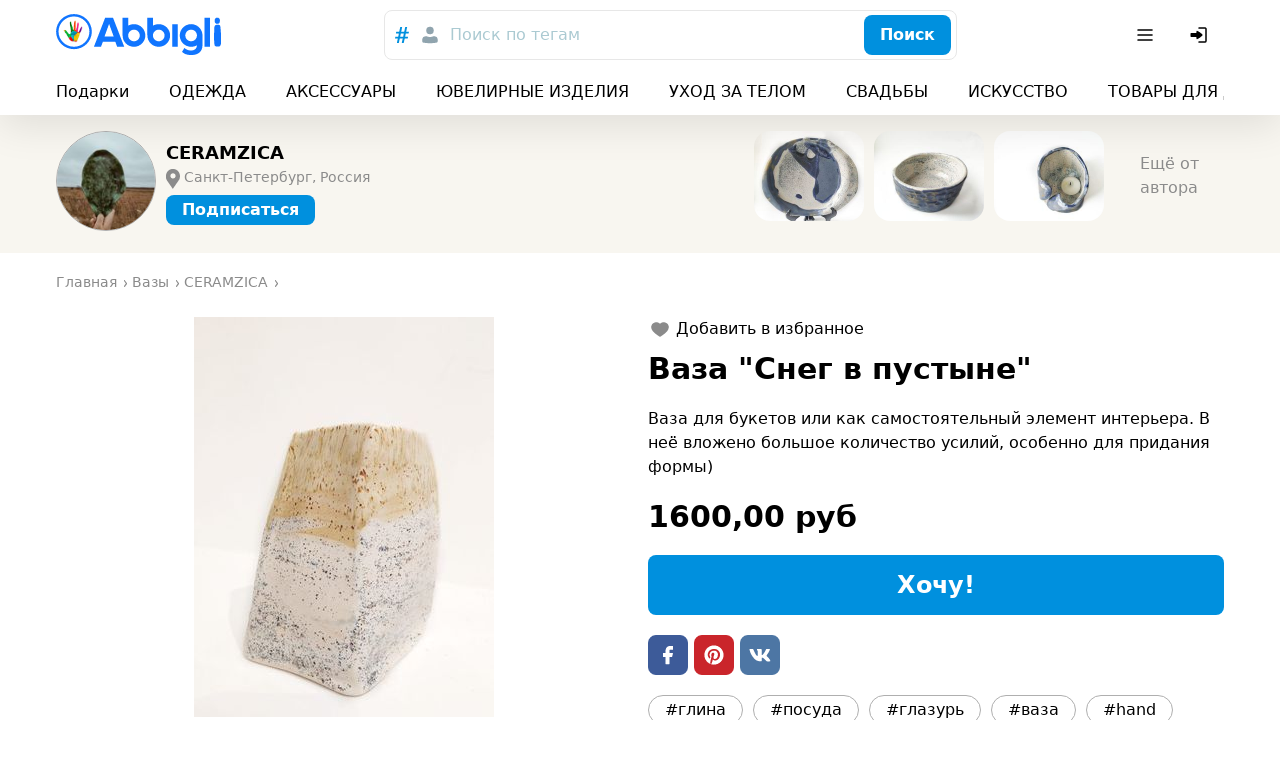

--- FILE ---
content_type: text/html; charset=utf-8
request_url: https://abbigli.ru/post/vaza-sneg-v-pustyne-14128
body_size: 40373
content:

    <!DOCTYPE html>
    <html><head><meta charSet="UTF-8"/><meta name="viewport" content="width=device-width,initial-scale=1.0"/><link rel="icon" href="/images/favicon.ico" type="image/x-icon"/><title>Ваза &quot;Снег в пустыне&quot;</title><meta property="og:title" content="Ваза &quot;Снег в пустыне&quot;"/><meta property="og:image" content="https://abbigli.ru/thumbs/VxrSxza2PG7pTeU8k07VFgCmvKM=/48c3d8aa4b144d9193101e2c2cf7d992"/><link rel="stylesheet" href="/assets/common.7cfac9a9c686913b2fd2.css"/><link rel="stylesheet" href="/assets/Product.cb4542af9d4bde21ba21.css"/><script>(function (i, s, o, g, r, a, m) {
              i['GoogleAnalyticsObject'] = r; i[r] = i[r] || function () {
                (i[r].q = i[r].q || []).push(arguments)
              }, i[r].l = 1 * new Date(); a = s.createElement(o),
                m = s.getElementsByTagName(o)[0]; a.async = 1; a.src = g; m.parentNode.insertBefore(a, m)
            })(window, document, 'script', 'https://www.google-analytics.com/analytics.js', 'ga');
        
            ga('create', 'UA-78577116-2', 'auto');
            ga('send', 'pageview');
            setTimeout("ga('send','event','Engaged users','More than 15 seconds')",15000);
            ga('require', 'displayfeatures');</script><script>(function (d, w, c) {
                (w[c] = w[c] || []).push(function() {
                  try {
                    w.yaCounter39079715 = new Ya.Metrika2({
                      id:39079715,
                      clickmap:true,
                      trackLinks:true,
                      accurateTrackBounce:true,
                      webvisor:true
                    });
                  } catch(e) { }
                });
            
                var n = d.getElementsByTagName("script")[0],
                  s = d.createElement("script"),
                  f = function () { n.parentNode.insertBefore(s, n); };
                s.type = "text/javascript";
                s.async = true;
                s.src = "https://mc.yandex.ru/metrika/tag.js";
            
                if (w.opera == "[object Opera]") {
                  d.addEventListener("DOMContentLoaded", f, false);
                } else { f(); }
              })(document, window, "yandex_metrika_callbacks2");</script><noscript><div><img src="https://mc.yandex.ru/watch/39079715" style="position:absolute;left:-9999px" alt=""/></div></noscript></head><body><div class="app"><div class="hydro " data-id="1"><div class="T9h6NqbnWEngkFynUzwZ"><div class="OjJHGb3cNZNzRSHEp_g4 Tnrr0LPuCsoImvZCc0PU"><a class="nMAHuwFYE42jEyx6plCY FoC9GduD3eC0SXXJc4xW" href="/"><span class="iRHkZKOruc8InMdLeCT3"></span><span class="_POVQiMlZTAL0VXL3fPV"></span></a><div class="flex flex-grow justify-center md:px-20"><div class="hz1MHtQjbepeUiU3h4Os"><div class="fhqGkLO0AJyKpmQGZeDw w-full"><div class="tcoaMFb2VFMb7sGkIOy5 cz7oYbHa6wjJtAaAGz2Q"><div class="RvaVczwgD9rhozRFx3wJ space-x-2"><button class="eXXHOSbhLHAcTddp2aTj scs5GLCOwCk3puVQ4RTN" name="tags"><svg width="24" height="24" viewBox="0 0 24 24" xmlns="http://www.w3.org/2000/svg"><g fill="none" fill-rule="evenodd"><path d="M0 0h24v24H0z"></path><path d="m18.99 8.698-.384 1.71h-2.794l-.714 3.368h3.053l-.432 1.709H14.74L13.731 20h-1.959l.985-4.516h-2.98L8.817 20H6.858l.962-4.516H5l.344-1.709h2.858l.678-3.367H5.875l.356-1.71h3.006L10.221 4h1.984l-.975 4.698h2.981L15.222 4h1.942l-.983 4.698h2.809Zm-5.125 1.71h-3.004l-.737 3.367h3.016l.725-3.367Z" fill="currentColor" fill-rule="nonzero"></path></g></svg></button><button class="eXXHOSbhLHAcTddp2aTj" name="users"><svg width="24" height="24" viewBox="0 0 24 24" fill="none" xmlns="http://www.w3.org/2000/svg"><path d="M12 3.75a3.75 3.75 0 1 0 0 7.5 3.75 3.75 0 0 0 0-7.5ZM8 13.25A3.75 3.75 0 0 0 4.25 17v1.188c0 .754.546 1.396 1.29 1.517 4.278.699 8.642.699 12.92 0a1.537 1.537 0 0 0 1.29-1.517V17A3.75 3.75 0 0 0 16 13.25h-.34c-.185 0-.369.03-.544.086l-.866.283a7.251 7.251 0 0 1-4.5 0l-.866-.283a1.752 1.752 0 0 0-.543-.086H8Z" fill="currentColor"></path></svg></button></div></div><button class="iUVol7SyUndO8xyzUlCW h-xm w-full xFANYjNZzafU9u9evG6u" id="headlessui-combobox-button-undefined" type="button" tabindex="-1" aria-haspopup="true" aria-expanded="false">Поиск по тегам</button><div class="tcoaMFb2VFMb7sGkIOy5 nwgVZy2X_ax4zmp8moEw LluDEbIssftII0xRnTg4 pr-3"><button class="BEDAoEedWrHP9skkI8AN hVX9VVYD155Ret36Ot8d MnjMNSyLkhl1eSUWz9yj" type="button"><div class="kxSiVeqoMLOzcn2yZCpQ">Поиск</div></button></div></div></div></div><div class="Cgh9Xo0WtdWFkUgn9un5 space-x-2"><div class="DkClASABTO8FcLvRHrOk"><button class="zBkZKgRO9Erc7jBXaP2P rounded-m" id="headlessui-menu-button-undefined" type="button" aria-haspopup="true" aria-expanded="false"><svg width="24" height="24" viewBox="0 0 24 24" fill="none" xmlns="http://www.w3.org/2000/svg"><path fill-rule="evenodd" clip-rule="evenodd" d="M19.75 12a.75.75 0 0 0-.75-.75H5a.75.75 0 0 0 0 1.5h14a.75.75 0 0 0 .75-.75ZM19.75 7a.75.75 0 0 0-.75-.75H5a.75.75 0 0 0 0 1.5h14a.75.75 0 0 0 .75-.75ZM19.75 17a.75.75 0 0 0-.75-.75H5a.75.75 0 0 0 0 1.5h14a.75.75 0 0 0 .75-.75Z" fill="currentColor"></path></svg></button></div><button class="zBkZKgRO9Erc7jBXaP2P rounded-m md:hidden"><svg width="24" height="24" viewBox="0 0 24 24" fill="none" xmlns="http://www.w3.org/2000/svg"><path fill-rule="evenodd" clip-rule="evenodd" d="M14.385 15.446a6.751 6.751 0 1 1 1.06-1.06l5.156 5.155a.75.75 0 0 1-1.06 1.06l-5.156-5.155ZM6.46 13.884a5.25 5.25 0 1 1 7.43-.005l-.005.005-.005.004a5.25 5.25 0 0 1-7.42-.004Z" fill="currentColor"></path></svg></button><button class="zBkZKgRO9Erc7jBXaP2P rounded-m"><svg width="24" height="24" viewBox="0 0 24 24" fill="none" xmlns="http://www.w3.org/2000/svg"><path d="M11.25 19a.75.75 0 0 1 .75-.75h6a.25.25 0 0 0 .25-.25V6a.25.25 0 0 0-.25-.25h-6a.75.75 0 0 1 0-1.5h6c.966 0 1.75.784 1.75 1.75v12A1.75 1.75 0 0 1 18 19.75h-6a.75.75 0 0 1-.75-.75Z" fill="currentColor"></path><path d="M3.5 13.115a1 1 0 0 0 1 1h4.856c.023.356.052.71.086 1.066l.03.305a.718.718 0 0 0 1.025.578 16.844 16.844 0 0 0 4.884-3.539l.03-.031a.721.721 0 0 0 0-.998l-.03-.031a16.842 16.842 0 0 0-4.884-3.539.718.718 0 0 0-1.025.578l-.03.305c-.034.355-.063.71-.086 1.066H4.5a1 1 0 0 0-1 1v2.24Z" fill="currentColor"></path></svg></button></div></div><div class="boS6JvXm4ivSTVxVx2Ua"><div class="OjJHGb3cNZNzRSHEp_g4"><div class="nWGCJhqOxyt5nAEIOsnJ py-5 full-width lg:full-width-0"><div class="PsQasIKLuDbeoaylrBWd"><div class="KIu4wqc0R7js_Hqk5Ozg space-x-10 lg:space-x-20 px-8 md:px-10 lg:px-0"><a class="nMAHuwFYE42jEyx6plCY DKTAtT5LR2iLSVvt1ei4" href="/podarki">Подарки</a><a class="nMAHuwFYE42jEyx6plCY DKTAtT5LR2iLSVvt1ei4" href="/odezhda">ОДЕЖДА</a><a class="nMAHuwFYE42jEyx6plCY DKTAtT5LR2iLSVvt1ei4" href="/aksessuary">АКСЕССУАРЫ</a><a class="nMAHuwFYE42jEyx6plCY DKTAtT5LR2iLSVvt1ei4" href="/yuvelirnye-izdeliya">ЮВЕЛИРНЫЕ ИЗДЕЛИЯ</a><a class="nMAHuwFYE42jEyx6plCY DKTAtT5LR2iLSVvt1ei4" href="/uhod-za-telom">УХОД ЗА ТЕЛОМ</a><a class="nMAHuwFYE42jEyx6plCY DKTAtT5LR2iLSVvt1ei4" href="/svadby">СВАДЬБЫ</a><a class="nMAHuwFYE42jEyx6plCY DKTAtT5LR2iLSVvt1ei4" href="/iskusstvo">ИСКУССТВО</a><a class="nMAHuwFYE42jEyx6plCY DKTAtT5LR2iLSVvt1ei4" href="/tovary-dlya-doma">ТОВАРЫ ДЛЯ ДОМА</a><a class="nMAHuwFYE42jEyx6plCY DKTAtT5LR2iLSVvt1ei4" href="/dlya-detej">ДЛЯ ДЕТЕЙ</a><div class="pl-2"></div></div></div></div></div></div></div></div><div class="app__content"><div class="nO98REQAH4dAESrlG43h"><div class="OjJHGb3cNZNzRSHEp_g4 wGqNFoKdt0IzSWR2va9A py-5 md:py-8"><div class="wJNkFL65JyTeOeislWKK"><a class="nMAHuwFYE42jEyx6plCY rWA_O9RxEgkTM83gv9Ji" href="/profile/8766"><div class="MBo9Uk4_Oy61AIjyqWA8 GUndJheUpFHDawd2uJCS"><img class="TR9TwB325oZJtHs8qITA TfnANX9HoQSIixZQgl4w lazyload" data-src="https://abbigli.ru/thumbs/unsafe/113x113/https://abbigli.ru/thumbs/n7gwlf06VZodw3F2ELgfPD5TvXU=/a99d89ce05dc4da4ba09cddd51fa4ad2" alt=""/></div></a><div class="PdocwgbtaaN6iB1R6Ins truncate"><a class="nMAHuwFYE42jEyx6plCY w-full text-sm font-bold md:text-m truncate" href="/profile/8766">CERAMZICA</a><div class="m5CFMAXuxT8o1goVgekt pt-3 text-s w-full truncate"><svg xmlns="http://www.w3.org/2000/svg" viewBox="40.3 168.9 14 20" class="PKIkmMbz6nVwQALa1RCD"><path fill="currentColor" d="M52.2 170.9c-1.3-1.3-3.1-2.1-5-2.1s-3.6.7-5 2.1c-2.4 2.4-2.8 7.1-.7 9.8l5.6 8.1 5.6-8.1c2.3-2.7 2-7.3-.5-9.8zm-4.9 7.5c-1.4 0-2.6-1.1-2.6-2.6s1.1-2.6 2.6-2.6c1.4 0 2.6 1.1 2.6 2.6s-1.2 2.6-2.6 2.6z"></path></svg><span class="truncate">Санкт-Петербург, Россия</span></div><div class="hydro " data-id="2"><button class="BEDAoEedWrHP9skkI8AN hVX9VVYD155Ret36Ot8d MnjMNSyLkhl1eSUWz9yj mt-3 h-sm" type="button"><div class="kxSiVeqoMLOzcn2yZCpQ">Подписаться</div></button></div></div></div><div class="snaPp6qP7kxBGovUAkKg"><div class="y3vQtegvKWYvekNwV9_a SWvA0YsM65wUR0NCaVhS rounded-l"><img class="TR9TwB325oZJtHs8qITA UX1SoNCzwD9YuRp8fugl lazyload" data-src="https://abbigli.ru/thumbs/unsafe/220x180/https://abbigli.ru/thumbs/bsBlccthWP_GyeesAH3oN7O3T6Y=/40a6c3f69b13467ab938d0c028c7dadd" alt="Тарелка &quot;Берег у моря&quot;"/><a class="nMAHuwFYE42jEyx6plCY ptuJOweLTXXoN1LYgaBZ" href="/post/tarelka-bereg-u-moria-14131"></a></div><div class="y3vQtegvKWYvekNwV9_a SWvA0YsM65wUR0NCaVhS rounded-l"><img class="TR9TwB325oZJtHs8qITA UX1SoNCzwD9YuRp8fugl lazyload" data-src="https://abbigli.ru/thumbs/unsafe/220x180/https://abbigli.ru/thumbs/0fba0FtEgj7WQLPCNZ7vf9Xhtr0=/91712565fb894778a6479ae7fb3e30f6" alt="Пиала &quot;Берег моря&quot;"/><a class="nMAHuwFYE42jEyx6plCY ptuJOweLTXXoN1LYgaBZ" href="/post/piala-bereg-moria-14130"></a></div><div class="y3vQtegvKWYvekNwV9_a SWvA0YsM65wUR0NCaVhS rounded-l"><img class="TR9TwB325oZJtHs8qITA UX1SoNCzwD9YuRp8fugl lazyload" data-src="https://abbigli.ru/thumbs/unsafe/220x180/https://abbigli.ru/thumbs/gJPLfSkTxSGKa5Ib5BEontjg5xU=/a71c071afb7647c38b09101713d5598e" alt="Подсвечник &quot;Берег моря&quot;"/><a class="nMAHuwFYE42jEyx6plCY ptuJOweLTXXoN1LYgaBZ" href="/post/podsvechnik-bereg-moria-14129"></a></div><a class="nMAHuwFYE42jEyx6plCY KJJRxx0DSVjQPSfhXLLZ text-secondary-text" href="/profile/8766">Ещё от автора</a></div></div></div><div class="L1T9BKhNnnhsppD3zCQV"><div class="OjJHGb3cNZNzRSHEp_g4 py-10"><ul class="undefined mb-10" itemscope="" itemType="http://schema.org/BreadcrumbList"><li class="yG_qQjoiJR682pXN0u7q" itemType="http://schema.org/ListItem" itemProp="itemListElement" itemscope=""><a class="nMAHuwFYE42jEyx6plCY VMdkZ2fTUg2M6HspsLyY" href="/"><span itemProp="name">Главная</span><meta itemProp="position" content="1"/></a></li><li class="yG_qQjoiJR682pXN0u7q" itemType="http://schema.org/ListItem" itemProp="itemListElement" itemscope=""><a class="nMAHuwFYE42jEyx6plCY VMdkZ2fTUg2M6HspsLyY" href="https://abbigli.ru/tovary-dlya-doma/vazy"><span itemProp="name">Вазы</span><meta itemProp="position" content="2"/></a></li><li class="yG_qQjoiJR682pXN0u7q" itemType="http://schema.org/ListItem" itemProp="itemListElement" itemscope=""><a class="nMAHuwFYE42jEyx6plCY VMdkZ2fTUg2M6HspsLyY" href="/profile/8766"><span itemProp="name">CERAMZICA</span><meta itemProp="position" content="3"/></a></li></ul><div class="row"><div class="col-xs-12 col-md-6"><div class="hydro " data-id="3"><div class="tvGjnM5rqevUDLnXtBRJ mb-5"><div class="image-gallery" aria-live="polite"><div class="image-gallery-content bottom"><div class="image-gallery-slide-wrapper bottom"><div class="image-gallery-slides"><div aria-label="Go to Slide 1" tabindex="-1" class="image-gallery-slide  center " style="display:inherit;-webkit-transform:translate3d(0%, 0, 0);-moz-transform:translate3d(0%, 0, 0);-ms-transform:translate3d(0%, 0, 0);-o-transform:translate3d(0%, 0, 0);transform:translate3d(0%, 0, 0)" role="button"><img class="image-gallery-image" src="https://abbigli.ru/thumbs/unsafe/fit-in/400x400/https://abbigli.ru/thumbs/VxrSxza2PG7pTeU8k07VFgCmvKM=/48c3d8aa4b144d9193101e2c2cf7d992" alt="" srcSet="" height="" width="" sizes="" title=""/></div></div></div></div></div></div></div></div><div class="col-xs-12 col-md-6"><div class="hydro " data-id="4"><button class="xelLV2DV_ZiX41nj7HAD undefined mb-5"><svg width="24" height="24" viewBox="0 0 24 24" fill="none" xmlns="http://www.w3.org/2000/svg" class="lsgBWSlpBfUs6eu0iWo6"><path d="M8.4 5.25c-2.78 0-5.15 2.08-5.15 4.78 0 1.863.872 3.431 2.028 4.73 1.153 1.295 2.64 2.382 3.983 3.292l2.319 1.57a.75.75 0 0 0 .84 0l2.319-1.57c1.344-.91 2.83-1.997 3.982-3.292 1.157-1.299 2.029-2.867 2.029-4.73 0-2.7-2.37-4.78-5.15-4.78-1.434 0-2.695.672-3.6 1.542-.905-.87-2.167-1.542-3.6-1.542Z" fill="currentColor"></path></svg><div class="ml-2">Добавить в избранное</div></button></div><h1 class="text-xm font-bold mb-5 lg:text-l lg:mb-10">Ваза &quot;Снег в пустыне&quot;</h1><p class="mb-10">Ваза для букетов или как самостоятельный элемент интерьера.
В неё вложено большое количество усилий, особенно для придания формы)</p><div class="Let3FnXDLsykLBfquDwv mb-10 text-l font-bold">1600,00 руб</div><div class="hydro " data-id="5"><button class="BEDAoEedWrHP9skkI8AN hVX9VVYD155Ret36Ot8d MnjMNSyLkhl1eSUWz9yj w-full h-l text-xm mb-10" type="button"><div class="kxSiVeqoMLOzcn2yZCpQ">Хочу!</div></button></div><div class="undefined mb-10 space-x-3"><a class="ZUz0MnWftsIy_dd54OJe WeB0d7EBDYzy5msJula2 fQb_q7btWCeX3gRLFC0L" href="https://www.facebook.com/sharer.php?u=/post/vaza-sneg-v-pustyne-14128" target="_blank"><span class="Df9BKyv5VNxSgf3spD_D"></span></a><a class="ZUz0MnWftsIy_dd54OJe wopuZgcSk9qqLhyhMQBB fQb_q7btWCeX3gRLFC0L" href="https://www.pinterest.com/pin/create/button/?url=/post/vaza-sneg-v-pustyne-14128&amp;media=https://abbigli.ru/thumbs/VxrSxza2PG7pTeU8k07VFgCmvKM=/48c3d8aa4b144d9193101e2c2cf7d992&amp;description=Ваза для букетов или как самостоятельный элемент интерьера.
В неё вложено большое количество усилий, особенно для придания формы)" target="_blank"><span class="Df9BKyv5VNxSgf3spD_D"></span></a><a class="ZUz0MnWftsIy_dd54OJe Zp1yqnsklTRZzQJD3BF_ fQb_q7btWCeX3gRLFC0L" href="https://vk.com/share.php?url=/post/vaza-sneg-v-pustyne-14128" target="_blank"><span class="Df9BKyv5VNxSgf3spD_D"></span></a></div><div class="undefined"><a class="nMAHuwFYE42jEyx6plCY EmZ3RWdc9o9nuBuvdjTQ cEN2f3egeZHjERvKFGvc h-sm" href="/search?search=глина">#глина</a><a class="nMAHuwFYE42jEyx6plCY EmZ3RWdc9o9nuBuvdjTQ cEN2f3egeZHjERvKFGvc h-sm" href="/search?search=посуда">#посуда</a><a class="nMAHuwFYE42jEyx6plCY EmZ3RWdc9o9nuBuvdjTQ cEN2f3egeZHjERvKFGvc h-sm" href="/search?search=глазурь">#глазурь</a><a class="nMAHuwFYE42jEyx6plCY EmZ3RWdc9o9nuBuvdjTQ cEN2f3egeZHjERvKFGvc h-sm" href="/search?search=ваза">#ваза</a><a class="nMAHuwFYE42jEyx6plCY EmZ3RWdc9o9nuBuvdjTQ cEN2f3egeZHjERvKFGvc h-sm" href="/search?search=hand">#hand</a><a class="nMAHuwFYE42jEyx6plCY EmZ3RWdc9o9nuBuvdjTQ cEN2f3egeZHjERvKFGvc h-sm" href="/search?search=ручной">#ручной</a><a class="nMAHuwFYE42jEyx6plCY EmZ3RWdc9o9nuBuvdjTQ cEN2f3egeZHjERvKFGvc h-sm" href="/search?search=работы">#работы</a><a class="nMAHuwFYE42jEyx6plCY EmZ3RWdc9o9nuBuvdjTQ cEN2f3egeZHjERvKFGvc h-sm" href="/search?search=made">#made</a></div></div></div></div></div><div class="OjJHGb3cNZNzRSHEp_g4 mt-10 mb-5"><div class="text-m font-bold mb-5 md:text-xm">Похожие посты</div><div class="row"><div class="sfIWbuhfUlxUlXPWsW_A col-xs-6 col-md-4 col-lg-3"><div class="kxvCnZ9eKoAqcJ0Y0UYp w-full"><a class="nMAHuwFYE42jEyx6plCY N6lCKB8u7nysR3pLAJ2c" href="/post/vaza-sirenevyy-ray"></a><div class="prS6rk9NVQ0BHDQesB2s"><div class="GsHVJu7ORoGOt889p4hG"></div><img class="TR9TwB325oZJtHs8qITA pQQHH6bOoT5VolmWBwYE lazyload" data-src="https://abbigli.ru/thumbs/unsafe/360x250/https://abbigli.ru/thumbs/t_lQnYen-x0hYt04RBOv2N8rYyY=/ce33093931e742d4b49c37da5cf4ac44" alt="Ваза &quot;Сиреневый рай&quot;"/></div><div class="pYCo1YBncEiT9VZ1yatJ flex space-x-2"><div class="hydro " data-id="6"><button class="xelLV2DV_ZiX41nj7HAD MkuAUT_3u0ag6pUnlnrQ"><svg width="24" height="24" viewBox="0 0 24 24" fill="none" xmlns="http://www.w3.org/2000/svg" class="lsgBWSlpBfUs6eu0iWo6"><path d="M8.4 5.25c-2.78 0-5.15 2.08-5.15 4.78 0 1.863.872 3.431 2.028 4.73 1.153 1.295 2.64 2.382 3.983 3.292l2.319 1.57a.75.75 0 0 0 .84 0l2.319-1.57c1.344-.91 2.83-1.997 3.982-3.292 1.157-1.299 2.029-2.867 2.029-4.73 0-2.7-2.37-4.78-5.15-4.78-1.434 0-2.695.672-3.6 1.542-.905-.87-2.167-1.542-3.6-1.542Z" fill="currentColor"></path></svg></button></div></div><div class="p-3 lg:p-5"><div class="kcidQ3fLmr1HLpscv0rl mb-3"><svg width="24" height="24" viewBox="0 0 24 24" xmlns="http://www.w3.org/2000/svg"><g fill="none" fill-rule="evenodd"><path d="M0 0h24v24H0z"></path><path d="M21.253 10.173h-4.58c-.037-.073-.037-.182-.112-.254L12.619 4.29c-.037-.072-.112-.108-.187-.181l-.038-.036c-.075 0-.15-.037-.263-.073h-.3c-.075.036-.188.036-.263.109l-.037.036c-.075.037-.113.11-.188.182L7.44 9.919c-.037.072-.075.181-.113.254h-4.58c-.487 0-.863.472-.713.908l2.778 9.077c.075.29.376.509.714.509h12.95c.338 0 .601-.218.714-.509l2.778-9.077c.15-.436-.226-.908-.714-.908Zm-9.272-4.176 2.928 4.176H9.053l2.928-4.176Zm0 11.656c-1.314 0-2.365-1.017-2.365-2.288 0-1.27 1.051-2.287 2.365-2.287 1.314 0 2.365 1.016 2.365 2.287s-1.05 2.288-2.365 2.288Z" fill="#007EC2" fill-rule="nonzero"></path></g></svg><span class="text-s truncate ml-3">Ваза &quot;Сиреневый рай&quot;</span></div><div class="SWkH5wl8H_D9NjBgNaWT"><div class="VyDV9PPb6PXVbYFZ22Xg mr-3 lg:mr-5"><div class="MBo9Uk4_Oy61AIjyqWA8 meKi1Gd6PfBvXGU5h0Xg rounded-full mr-3"><img class="TR9TwB325oZJtHs8qITA TfnANX9HoQSIixZQgl4w lazyload" data-src="https://abbigli.ru/thumbs/unsafe/80x80/https://abbigli.ru/media/profiles/2015/05/28/3W8R6441_C12aHWs.jpg" alt=""/></div><div class="truncate text-xs text-gray-text">Студия &quot;Decorating dreams&quot;</div></div><div class="Let3FnXDLsykLBfquDwv text-xs lg:text-sm">700,00 руб</div></div></div></div></div><div class="sfIWbuhfUlxUlXPWsW_A col-xs-6 col-md-4 col-lg-3"><div class="kxvCnZ9eKoAqcJ0Y0UYp w-full"><a class="nMAHuwFYE42jEyx6plCY N6lCKB8u7nysR3pLAJ2c" href="/post/vaza-volny"></a><div class="prS6rk9NVQ0BHDQesB2s"><div class="GsHVJu7ORoGOt889p4hG"></div><img class="TR9TwB325oZJtHs8qITA pQQHH6bOoT5VolmWBwYE lazyload" data-src="https://abbigli.ru/thumbs/unsafe/360x250/https://abbigli.ru/thumbs/UHt0Ow1HoZfHY5hp7OYR05ohVwc=/f64f9c1fb77145d5a043833ff85c7ba8" alt="Ваза &quot;Волны&quot;"/></div><div class="pYCo1YBncEiT9VZ1yatJ flex space-x-2"><div class="hydro " data-id="7"><button class="xelLV2DV_ZiX41nj7HAD MkuAUT_3u0ag6pUnlnrQ"><svg width="24" height="24" viewBox="0 0 24 24" fill="none" xmlns="http://www.w3.org/2000/svg" class="lsgBWSlpBfUs6eu0iWo6"><path d="M8.4 5.25c-2.78 0-5.15 2.08-5.15 4.78 0 1.863.872 3.431 2.028 4.73 1.153 1.295 2.64 2.382 3.983 3.292l2.319 1.57a.75.75 0 0 0 .84 0l2.319-1.57c1.344-.91 2.83-1.997 3.982-3.292 1.157-1.299 2.029-2.867 2.029-4.73 0-2.7-2.37-4.78-5.15-4.78-1.434 0-2.695.672-3.6 1.542-.905-.87-2.167-1.542-3.6-1.542Z" fill="currentColor"></path></svg></button></div></div><div class="p-3 lg:p-5"><div class="kcidQ3fLmr1HLpscv0rl mb-3"><svg width="24" height="24" viewBox="0 0 24 24" xmlns="http://www.w3.org/2000/svg"><g fill="none" fill-rule="evenodd"><path d="M0 0h24v24H0z"></path><path d="M21.253 10.173h-4.58c-.037-.073-.037-.182-.112-.254L12.619 4.29c-.037-.072-.112-.108-.187-.181l-.038-.036c-.075 0-.15-.037-.263-.073h-.3c-.075.036-.188.036-.263.109l-.037.036c-.075.037-.113.11-.188.182L7.44 9.919c-.037.072-.075.181-.113.254h-4.58c-.487 0-.863.472-.713.908l2.778 9.077c.075.29.376.509.714.509h12.95c.338 0 .601-.218.714-.509l2.778-9.077c.15-.436-.226-.908-.714-.908Zm-9.272-4.176 2.928 4.176H9.053l2.928-4.176Zm0 11.656c-1.314 0-2.365-1.017-2.365-2.288 0-1.27 1.051-2.287 2.365-2.287 1.314 0 2.365 1.016 2.365 2.287s-1.05 2.288-2.365 2.288Z" fill="#007EC2" fill-rule="nonzero"></path></g></svg><span class="text-s truncate ml-3">Ваза &quot;Волны&quot;</span></div><div class="SWkH5wl8H_D9NjBgNaWT"><div class="VyDV9PPb6PXVbYFZ22Xg mr-3 lg:mr-5"><div class="MBo9Uk4_Oy61AIjyqWA8 meKi1Gd6PfBvXGU5h0Xg rounded-full mr-3"><img class="TR9TwB325oZJtHs8qITA TfnANX9HoQSIixZQgl4w lazyload" data-src="https://abbigli.ru/thumbs/unsafe/80x80/https://abbigli.ru/media/profile/2/2f27f787-a93f-43ad-8e08-e3cf93513c64.jpg" alt=""/></div><div class="truncate text-xs text-gray-text">ДИВа</div></div><div class="Let3FnXDLsykLBfquDwv text-xs lg:text-sm">500,00 руб</div></div></div></div></div><div class="sfIWbuhfUlxUlXPWsW_A col-xs-6 col-md-4 col-lg-3"><div class="kxvCnZ9eKoAqcJ0Y0UYp w-full"><a class="nMAHuwFYE42jEyx6plCY N6lCKB8u7nysR3pLAJ2c" href="/post/vaza-interernaya-oduvanchiki"></a><div class="prS6rk9NVQ0BHDQesB2s"><div class="GsHVJu7ORoGOt889p4hG"></div><img class="TR9TwB325oZJtHs8qITA pQQHH6bOoT5VolmWBwYE lazyload" data-src="https://abbigli.ru/thumbs/unsafe/360x250/https://abbigli.ru/thumbs/nZYezyHGrsMEhTY50vkNhubWoPk=/f6ee239fa8124fbaa7ab0b1ec16b93e6" alt="Ваза интерьерная &quot;Одуванчики&quot;"/></div><div class="pYCo1YBncEiT9VZ1yatJ flex space-x-2"><div class="hydro " data-id="8"><button class="xelLV2DV_ZiX41nj7HAD MkuAUT_3u0ag6pUnlnrQ"><svg width="24" height="24" viewBox="0 0 24 24" fill="none" xmlns="http://www.w3.org/2000/svg" class="lsgBWSlpBfUs6eu0iWo6"><path d="M8.4 5.25c-2.78 0-5.15 2.08-5.15 4.78 0 1.863.872 3.431 2.028 4.73 1.153 1.295 2.64 2.382 3.983 3.292l2.319 1.57a.75.75 0 0 0 .84 0l2.319-1.57c1.344-.91 2.83-1.997 3.982-3.292 1.157-1.299 2.029-2.867 2.029-4.73 0-2.7-2.37-4.78-5.15-4.78-1.434 0-2.695.672-3.6 1.542-.905-.87-2.167-1.542-3.6-1.542Z" fill="currentColor"></path></svg></button></div></div><div class="p-3 lg:p-5"><div class="kcidQ3fLmr1HLpscv0rl mb-3"><svg width="24" height="24" viewBox="0 0 24 24" xmlns="http://www.w3.org/2000/svg"><g fill="none" fill-rule="evenodd"><path d="M0 0h24v24H0z"></path><path d="M21.253 10.173h-4.58c-.037-.073-.037-.182-.112-.254L12.619 4.29c-.037-.072-.112-.108-.187-.181l-.038-.036c-.075 0-.15-.037-.263-.073h-.3c-.075.036-.188.036-.263.109l-.037.036c-.075.037-.113.11-.188.182L7.44 9.919c-.037.072-.075.181-.113.254h-4.58c-.487 0-.863.472-.713.908l2.778 9.077c.075.29.376.509.714.509h12.95c.338 0 .601-.218.714-.509l2.778-9.077c.15-.436-.226-.908-.714-.908Zm-9.272-4.176 2.928 4.176H9.053l2.928-4.176Zm0 11.656c-1.314 0-2.365-1.017-2.365-2.288 0-1.27 1.051-2.287 2.365-2.287 1.314 0 2.365 1.016 2.365 2.287s-1.05 2.288-2.365 2.288Z" fill="#007EC2" fill-rule="nonzero"></path></g></svg><span class="text-s truncate ml-3">Ваза интерьерная &quot;Одуванчики&quot;</span></div><div class="SWkH5wl8H_D9NjBgNaWT"><div class="VyDV9PPb6PXVbYFZ22Xg mr-3 lg:mr-5"><div class="MBo9Uk4_Oy61AIjyqWA8 WhXfYIo9xquMeikmO4q5 meKi1Gd6PfBvXGU5h0Xg rounded-full mr-3"><svg width="24" height="24" viewBox="0 0 24 24" fill="none" xmlns="http://www.w3.org/2000/svg" class="EqH0Sf4BxD2Z0S99Idr1"><path d="M12 3.75a3.75 3.75 0 1 0 0 7.5 3.75 3.75 0 0 0 0-7.5ZM8 13.25A3.75 3.75 0 0 0 4.25 17v1.188c0 .754.546 1.396 1.29 1.517 4.278.699 8.642.699 12.92 0a1.537 1.537 0 0 0 1.29-1.517V17A3.75 3.75 0 0 0 16 13.25h-.34c-.185 0-.369.03-.544.086l-.866.283a7.251 7.251 0 0 1-4.5 0l-.866-.283a1.752 1.752 0 0 0-.543-.086H8Z" fill="currentColor"></path></svg></div><div class="truncate text-xs text-gray-text">Витражи</div></div><div class="Let3FnXDLsykLBfquDwv text-xs lg:text-sm">1000,00 руб</div></div></div></div></div><div class="sfIWbuhfUlxUlXPWsW_A col-xs-6 col-md-4 col-lg-3"><div class="kxvCnZ9eKoAqcJ0Y0UYp w-full"><a class="nMAHuwFYE42jEyx6plCY N6lCKB8u7nysR3pLAJ2c" href="/post/serebryanaya-vaza"></a><div class="prS6rk9NVQ0BHDQesB2s"><div class="GsHVJu7ORoGOt889p4hG"></div><img class="TR9TwB325oZJtHs8qITA pQQHH6bOoT5VolmWBwYE lazyload" data-src="https://abbigli.ru/thumbs/unsafe/360x250/https://abbigli.ru/thumbs/tsj0OyThkwmeq_9uHfxDqNg1AJg=/baf989dd57c84aa08cb52c2ed323b6b3" alt="Серебряная Ваза"/></div><div class="pYCo1YBncEiT9VZ1yatJ flex space-x-2"><div class="hydro " data-id="9"><button class="xelLV2DV_ZiX41nj7HAD MkuAUT_3u0ag6pUnlnrQ"><svg width="24" height="24" viewBox="0 0 24 24" fill="none" xmlns="http://www.w3.org/2000/svg" class="lsgBWSlpBfUs6eu0iWo6"><path d="M8.4 5.25c-2.78 0-5.15 2.08-5.15 4.78 0 1.863.872 3.431 2.028 4.73 1.153 1.295 2.64 2.382 3.983 3.292l2.319 1.57a.75.75 0 0 0 .84 0l2.319-1.57c1.344-.91 2.83-1.997 3.982-3.292 1.157-1.299 2.029-2.867 2.029-4.73 0-2.7-2.37-4.78-5.15-4.78-1.434 0-2.695.672-3.6 1.542-.905-.87-2.167-1.542-3.6-1.542Z" fill="currentColor"></path></svg></button></div></div><div class="p-3 lg:p-5"><div class="kcidQ3fLmr1HLpscv0rl mb-3"><svg width="24" height="24" viewBox="0 0 24 24" xmlns="http://www.w3.org/2000/svg"><g fill="none" fill-rule="evenodd"><path d="M0 0h24v24H0z"></path><path d="M21.253 10.173h-4.58c-.037-.073-.037-.182-.112-.254L12.619 4.29c-.037-.072-.112-.108-.187-.181l-.038-.036c-.075 0-.15-.037-.263-.073h-.3c-.075.036-.188.036-.263.109l-.037.036c-.075.037-.113.11-.188.182L7.44 9.919c-.037.072-.075.181-.113.254h-4.58c-.487 0-.863.472-.713.908l2.778 9.077c.075.29.376.509.714.509h12.95c.338 0 .601-.218.714-.509l2.778-9.077c.15-.436-.226-.908-.714-.908Zm-9.272-4.176 2.928 4.176H9.053l2.928-4.176Zm0 11.656c-1.314 0-2.365-1.017-2.365-2.288 0-1.27 1.051-2.287 2.365-2.287 1.314 0 2.365 1.016 2.365 2.287s-1.05 2.288-2.365 2.288Z" fill="#007EC2" fill-rule="nonzero"></path></g></svg><span class="text-s truncate ml-3">Серебряная Ваза</span></div><div class="SWkH5wl8H_D9NjBgNaWT"><div class="VyDV9PPb6PXVbYFZ22Xg mr-3 lg:mr-5"><div class="MBo9Uk4_Oy61AIjyqWA8 meKi1Gd6PfBvXGU5h0Xg rounded-full mr-3"><img class="TR9TwB325oZJtHs8qITA TfnANX9HoQSIixZQgl4w lazyload" data-src="https://abbigli.ru/thumbs/unsafe/80x80/https://abbigli.ru/media/profile/6/016d8230-4b61-4d85-b81b-23291e7903c9.jpg" alt=""/></div><div class="truncate text-xs text-gray-text">ТО HandMade с любовью</div></div><div class="Let3FnXDLsykLBfquDwv text-xs lg:text-sm">900,00 руб</div></div></div></div></div><div class="sfIWbuhfUlxUlXPWsW_A col-xs-6 col-md-4 col-lg-3"><div class="kxvCnZ9eKoAqcJ0Y0UYp w-full"><a class="nMAHuwFYE42jEyx6plCY N6lCKB8u7nysR3pLAJ2c" href="/post/vaza-dekupazh"></a><div class="prS6rk9NVQ0BHDQesB2s"><div class="GsHVJu7ORoGOt889p4hG"></div><img class="TR9TwB325oZJtHs8qITA pQQHH6bOoT5VolmWBwYE lazyload" data-src="https://abbigli.ru/thumbs/unsafe/360x250/https://abbigli.ru/thumbs/6zR5G2BPIe8O-eObrrMOuxKs6U0=/5694a65483da4713abbcb90f2cd56305" alt="Ваза (декупаж)"/></div><div class="pYCo1YBncEiT9VZ1yatJ flex space-x-2"><div class="hydro " data-id="10"><button class="xelLV2DV_ZiX41nj7HAD MkuAUT_3u0ag6pUnlnrQ"><svg width="24" height="24" viewBox="0 0 24 24" fill="none" xmlns="http://www.w3.org/2000/svg" class="lsgBWSlpBfUs6eu0iWo6"><path d="M8.4 5.25c-2.78 0-5.15 2.08-5.15 4.78 0 1.863.872 3.431 2.028 4.73 1.153 1.295 2.64 2.382 3.983 3.292l2.319 1.57a.75.75 0 0 0 .84 0l2.319-1.57c1.344-.91 2.83-1.997 3.982-3.292 1.157-1.299 2.029-2.867 2.029-4.73 0-2.7-2.37-4.78-5.15-4.78-1.434 0-2.695.672-3.6 1.542-.905-.87-2.167-1.542-3.6-1.542Z" fill="currentColor"></path></svg></button></div></div><div class="p-3 lg:p-5"><div class="kcidQ3fLmr1HLpscv0rl mb-3"><svg width="24" height="24" viewBox="0 0 24 24" xmlns="http://www.w3.org/2000/svg"><g fill="none" fill-rule="evenodd"><path d="M0 0h24v24H0z"></path><path d="M21.253 10.173h-4.58c-.037-.073-.037-.182-.112-.254L12.619 4.29c-.037-.072-.112-.108-.187-.181l-.038-.036c-.075 0-.15-.037-.263-.073h-.3c-.075.036-.188.036-.263.109l-.037.036c-.075.037-.113.11-.188.182L7.44 9.919c-.037.072-.075.181-.113.254h-4.58c-.487 0-.863.472-.713.908l2.778 9.077c.075.29.376.509.714.509h12.95c.338 0 .601-.218.714-.509l2.778-9.077c.15-.436-.226-.908-.714-.908Zm-9.272-4.176 2.928 4.176H9.053l2.928-4.176Zm0 11.656c-1.314 0-2.365-1.017-2.365-2.288 0-1.27 1.051-2.287 2.365-2.287 1.314 0 2.365 1.016 2.365 2.287s-1.05 2.288-2.365 2.288Z" fill="#007EC2" fill-rule="nonzero"></path></g></svg><span class="text-s truncate ml-3">Ваза (декупаж)</span></div><div class="SWkH5wl8H_D9NjBgNaWT"><div class="VyDV9PPb6PXVbYFZ22Xg mr-3 lg:mr-5"><div class="MBo9Uk4_Oy61AIjyqWA8 WhXfYIo9xquMeikmO4q5 meKi1Gd6PfBvXGU5h0Xg rounded-full mr-3"><svg width="24" height="24" viewBox="0 0 24 24" fill="none" xmlns="http://www.w3.org/2000/svg" class="EqH0Sf4BxD2Z0S99Idr1"><path d="M12 3.75a3.75 3.75 0 1 0 0 7.5 3.75 3.75 0 0 0 0-7.5ZM8 13.25A3.75 3.75 0 0 0 4.25 17v1.188c0 .754.546 1.396 1.29 1.517 4.278.699 8.642.699 12.92 0a1.537 1.537 0 0 0 1.29-1.517V17A3.75 3.75 0 0 0 16 13.25h-.34c-.185 0-.369.03-.544.086l-.866.283a7.251 7.251 0 0 1-4.5 0l-.866-.283a1.752 1.752 0 0 0-.543-.086H8Z" fill="currentColor"></path></svg></div><div class="truncate text-xs text-gray-text">User ID: 1167</div></div><div class="Let3FnXDLsykLBfquDwv text-xs lg:text-sm">750,00 руб</div></div></div></div></div><div class="sfIWbuhfUlxUlXPWsW_A col-xs-6 col-md-4 col-lg-3"><div class="kxvCnZ9eKoAqcJ0Y0UYp w-full"><a class="nMAHuwFYE42jEyx6plCY N6lCKB8u7nysR3pLAJ2c" href="/post/vaza-2"></a><div class="prS6rk9NVQ0BHDQesB2s"><div class="GsHVJu7ORoGOt889p4hG"></div><img class="TR9TwB325oZJtHs8qITA pQQHH6bOoT5VolmWBwYE lazyload" data-src="https://abbigli.ru/thumbs/unsafe/360x250/https://abbigli.ru/thumbs/ArhzYvpUPlE1vuz61IjeTXYDq6Q=/ca785b64040d438092d4b1fc2b6c9f87" alt="Ваза"/></div><div class="pYCo1YBncEiT9VZ1yatJ flex space-x-2"><div class="hydro " data-id="11"><button class="xelLV2DV_ZiX41nj7HAD MkuAUT_3u0ag6pUnlnrQ"><svg width="24" height="24" viewBox="0 0 24 24" fill="none" xmlns="http://www.w3.org/2000/svg" class="lsgBWSlpBfUs6eu0iWo6"><path d="M8.4 5.25c-2.78 0-5.15 2.08-5.15 4.78 0 1.863.872 3.431 2.028 4.73 1.153 1.295 2.64 2.382 3.983 3.292l2.319 1.57a.75.75 0 0 0 .84 0l2.319-1.57c1.344-.91 2.83-1.997 3.982-3.292 1.157-1.299 2.029-2.867 2.029-4.73 0-2.7-2.37-4.78-5.15-4.78-1.434 0-2.695.672-3.6 1.542-.905-.87-2.167-1.542-3.6-1.542Z" fill="currentColor"></path></svg></button></div></div><div class="p-3 lg:p-5"><div class="kcidQ3fLmr1HLpscv0rl mb-3"><svg width="24" height="24" viewBox="0 0 24 24" xmlns="http://www.w3.org/2000/svg"><g fill="none" fill-rule="evenodd"><path d="M0 0h24v24H0z"></path><path d="M21.253 10.173h-4.58c-.037-.073-.037-.182-.112-.254L12.619 4.29c-.037-.072-.112-.108-.187-.181l-.038-.036c-.075 0-.15-.037-.263-.073h-.3c-.075.036-.188.036-.263.109l-.037.036c-.075.037-.113.11-.188.182L7.44 9.919c-.037.072-.075.181-.113.254h-4.58c-.487 0-.863.472-.713.908l2.778 9.077c.075.29.376.509.714.509h12.95c.338 0 .601-.218.714-.509l2.778-9.077c.15-.436-.226-.908-.714-.908Zm-9.272-4.176 2.928 4.176H9.053l2.928-4.176Zm0 11.656c-1.314 0-2.365-1.017-2.365-2.288 0-1.27 1.051-2.287 2.365-2.287 1.314 0 2.365 1.016 2.365 2.287s-1.05 2.288-2.365 2.288Z" fill="#007EC2" fill-rule="nonzero"></path></g></svg><span class="text-s truncate ml-3">Ваза</span></div><div class="SWkH5wl8H_D9NjBgNaWT"><div class="VyDV9PPb6PXVbYFZ22Xg mr-3 lg:mr-5"><div class="MBo9Uk4_Oy61AIjyqWA8 meKi1Gd6PfBvXGU5h0Xg rounded-full mr-3"><img class="TR9TwB325oZJtHs8qITA TfnANX9HoQSIixZQgl4w lazyload" data-src="https://abbigli.ru/thumbs/unsafe/80x80/https://abbigli.ru/media/profile/0/6d0e7228-4718-4d14-b450-1d443f6904a5.jpg" alt=""/></div><div class="truncate text-xs text-gray-text">User ID: 1391</div></div><div class="Let3FnXDLsykLBfquDwv text-xs lg:text-sm">500,00 руб</div></div></div></div></div><div class="sfIWbuhfUlxUlXPWsW_A col-xs-6 col-md-4 col-lg-3"><div class="kxvCnZ9eKoAqcJ0Y0UYp w-full"><a class="nMAHuwFYE42jEyx6plCY N6lCKB8u7nysR3pLAJ2c" href="/post/vaza-v-tsvetakh"></a><div class="prS6rk9NVQ0BHDQesB2s"><div class="GsHVJu7ORoGOt889p4hG"></div><img class="TR9TwB325oZJtHs8qITA pQQHH6bOoT5VolmWBwYE lazyload" data-src="https://abbigli.ru/thumbs/unsafe/360x250/https://abbigli.ru/thumbs/yU3vQwqNLqM8B3vOwQtBtkptO5A=/6e6203807c3b460fb50b15a0e0af9d2a" alt="Ваза в цветах"/></div><div class="pYCo1YBncEiT9VZ1yatJ flex space-x-2"><div class="hydro " data-id="12"><button class="xelLV2DV_ZiX41nj7HAD MkuAUT_3u0ag6pUnlnrQ"><svg width="24" height="24" viewBox="0 0 24 24" fill="none" xmlns="http://www.w3.org/2000/svg" class="lsgBWSlpBfUs6eu0iWo6"><path d="M8.4 5.25c-2.78 0-5.15 2.08-5.15 4.78 0 1.863.872 3.431 2.028 4.73 1.153 1.295 2.64 2.382 3.983 3.292l2.319 1.57a.75.75 0 0 0 .84 0l2.319-1.57c1.344-.91 2.83-1.997 3.982-3.292 1.157-1.299 2.029-2.867 2.029-4.73 0-2.7-2.37-4.78-5.15-4.78-1.434 0-2.695.672-3.6 1.542-.905-.87-2.167-1.542-3.6-1.542Z" fill="currentColor"></path></svg></button></div></div><div class="p-3 lg:p-5"><div class="kcidQ3fLmr1HLpscv0rl mb-3"><svg width="24" height="24" viewBox="0 0 24 24" xmlns="http://www.w3.org/2000/svg"><g fill="none" fill-rule="evenodd"><path d="M0 0h24v24H0z"></path><path d="M21.253 10.173h-4.58c-.037-.073-.037-.182-.112-.254L12.619 4.29c-.037-.072-.112-.108-.187-.181l-.038-.036c-.075 0-.15-.037-.263-.073h-.3c-.075.036-.188.036-.263.109l-.037.036c-.075.037-.113.11-.188.182L7.44 9.919c-.037.072-.075.181-.113.254h-4.58c-.487 0-.863.472-.713.908l2.778 9.077c.075.29.376.509.714.509h12.95c.338 0 .601-.218.714-.509l2.778-9.077c.15-.436-.226-.908-.714-.908Zm-9.272-4.176 2.928 4.176H9.053l2.928-4.176Zm0 11.656c-1.314 0-2.365-1.017-2.365-2.288 0-1.27 1.051-2.287 2.365-2.287 1.314 0 2.365 1.016 2.365 2.287s-1.05 2.288-2.365 2.288Z" fill="#007EC2" fill-rule="nonzero"></path></g></svg><span class="text-s truncate ml-3">Ваза в цветах</span></div><div class="SWkH5wl8H_D9NjBgNaWT"><div class="VyDV9PPb6PXVbYFZ22Xg mr-3 lg:mr-5"><div class="MBo9Uk4_Oy61AIjyqWA8 meKi1Gd6PfBvXGU5h0Xg rounded-full mr-3"><img class="TR9TwB325oZJtHs8qITA TfnANX9HoQSIixZQgl4w lazyload" data-src="https://abbigli.ru/thumbs/unsafe/80x80/https://abbigli.ru/media/profile/2/1d2fe007-8462-4cf8-9f0d-f8a922ece433.jpg" alt=""/></div><div class="truncate text-xs text-gray-text">Юля Ветрова</div></div><div class="Let3FnXDLsykLBfquDwv text-xs lg:text-sm">5000,00 руб</div></div></div></div></div><div class="sfIWbuhfUlxUlXPWsW_A col-xs-6 col-md-4 col-lg-3"><div class="kxvCnZ9eKoAqcJ0Y0UYp w-full"><a class="nMAHuwFYE42jEyx6plCY N6lCKB8u7nysR3pLAJ2c" href="/post/vaza-3"></a><div class="prS6rk9NVQ0BHDQesB2s"><div class="GsHVJu7ORoGOt889p4hG"></div><img class="TR9TwB325oZJtHs8qITA pQQHH6bOoT5VolmWBwYE lazyload" data-src="https://abbigli.ru/thumbs/unsafe/360x250/https://abbigli.ru/thumbs/C_TgZZFbKJ6t9Ux43lvP0Az2uC8=/d9ee031fc07241eaaf20f07092461f8f" alt="Ваза"/></div><div class="pYCo1YBncEiT9VZ1yatJ flex space-x-2"><div class="hydro " data-id="13"><button class="xelLV2DV_ZiX41nj7HAD MkuAUT_3u0ag6pUnlnrQ"><svg width="24" height="24" viewBox="0 0 24 24" fill="none" xmlns="http://www.w3.org/2000/svg" class="lsgBWSlpBfUs6eu0iWo6"><path d="M8.4 5.25c-2.78 0-5.15 2.08-5.15 4.78 0 1.863.872 3.431 2.028 4.73 1.153 1.295 2.64 2.382 3.983 3.292l2.319 1.57a.75.75 0 0 0 .84 0l2.319-1.57c1.344-.91 2.83-1.997 3.982-3.292 1.157-1.299 2.029-2.867 2.029-4.73 0-2.7-2.37-4.78-5.15-4.78-1.434 0-2.695.672-3.6 1.542-.905-.87-2.167-1.542-3.6-1.542Z" fill="currentColor"></path></svg></button></div></div><div class="p-3 lg:p-5"><div class="kcidQ3fLmr1HLpscv0rl mb-3"><svg width="24" height="24" viewBox="0 0 24 24" xmlns="http://www.w3.org/2000/svg"><g fill="none" fill-rule="evenodd"><path d="M0 0h24v24H0z"></path><path d="M21.253 10.173h-4.58c-.037-.073-.037-.182-.112-.254L12.619 4.29c-.037-.072-.112-.108-.187-.181l-.038-.036c-.075 0-.15-.037-.263-.073h-.3c-.075.036-.188.036-.263.109l-.037.036c-.075.037-.113.11-.188.182L7.44 9.919c-.037.072-.075.181-.113.254h-4.58c-.487 0-.863.472-.713.908l2.778 9.077c.075.29.376.509.714.509h12.95c.338 0 .601-.218.714-.509l2.778-9.077c.15-.436-.226-.908-.714-.908Zm-9.272-4.176 2.928 4.176H9.053l2.928-4.176Zm0 11.656c-1.314 0-2.365-1.017-2.365-2.288 0-1.27 1.051-2.287 2.365-2.287 1.314 0 2.365 1.016 2.365 2.287s-1.05 2.288-2.365 2.288Z" fill="#007EC2" fill-rule="nonzero"></path></g></svg><span class="text-s truncate ml-3">Ваза</span></div><div class="SWkH5wl8H_D9NjBgNaWT"><div class="VyDV9PPb6PXVbYFZ22Xg mr-3 lg:mr-5"><div class="MBo9Uk4_Oy61AIjyqWA8 meKi1Gd6PfBvXGU5h0Xg rounded-full mr-3"><img class="TR9TwB325oZJtHs8qITA TfnANX9HoQSIixZQgl4w lazyload" data-src="https://abbigli.ru/thumbs/unsafe/80x80/https://abbigli.ru/media/profile/0/6d0e7228-4718-4d14-b450-1d443f6904a5.jpg" alt=""/></div><div class="truncate text-xs text-gray-text">User ID: 1391</div></div><div class="Let3FnXDLsykLBfquDwv text-xs lg:text-sm">500,00 руб</div></div></div></div></div></div></div></div><div class="X8r2IVshTRhg0G7Xuqjq"><div class="OjJHGb3cNZNzRSHEp_g4 BBqtbh3NLJWFb76uwU2M row"><div class="col-xs-12 col-sm-6 col-md-3 mb-5 md:mb-0"><a class="nMAHuwFYE42jEyx6plCY e7S_8_f5uodS9rAYqcY2" href="/"><span class="r1_BUITpUcsQg_CyqCHA"></span><span class="yQg9j9BbX9WyZMaiIQfx"></span></a><div class="text-secondary-text text-xs">© 2022 Abbigli.ru</div></div><div class="col-xs-6 col-md-3"><h4 class="font-bold mb-5">О нас</h4><div class="mb-2"><a class="nMAHuwFYE42jEyx6plCY" href="/about">О нас</a></div><div class="mb-2"><a class="nMAHuwFYE42jEyx6plCY" href="/agreement">Пользовательское cоглашение</a></div><div class="mb-2"><a class="nMAHuwFYE42jEyx6plCY" href="/policy-privacy">Политика конфиденциальности</a></div></div><div class="col-xs-6 col-md-3"><h4 class="font-bold mb-5">Поддержка</h4><div class="mb-2"><a class="nMAHuwFYE42jEyx6plCY" href="/faq">FAQ</a></div><div class="mb-2"><div class="hydro " data-id="14"><button class="nMAHuwFYE42jEyx6plCY">Поддержка</button></div></div></div><div class="col-xs-12 col-sm-6 col-md-3 mt-5 md:mt-0"><div class="RQ74ernnIJI9ta_9n9p4"><a class="ZUz0MnWftsIy_dd54OJe WeB0d7EBDYzy5msJula2 fQb_q7btWCeX3gRLFC0L yvemqEA8hAp3lruLb2Uf" href="https://www.facebook.com/abbigli/" target="_blank"><span class="Df9BKyv5VNxSgf3spD_D"></span></a><a class="ZUz0MnWftsIy_dd54OJe wopuZgcSk9qqLhyhMQBB fQb_q7btWCeX3gRLFC0L yvemqEA8hAp3lruLb2Uf" href="https://ru.pinterest.com/Abbigliru/?etslf=5789&amp;eq=abbi" target="_blank"><span class="Df9BKyv5VNxSgf3spD_D"></span></a><a class="ZUz0MnWftsIy_dd54OJe WJrHtO5Iz6cTxAWKCVek fQb_q7btWCeX3gRLFC0L yvemqEA8hAp3lruLb2Uf" href="https://www.youtube.com/channel/UC0P3XK_o0B-aRJFMMap7gLA" target="_blank"><span class="Df9BKyv5VNxSgf3spD_D"></span></a><a class="ZUz0MnWftsIy_dd54OJe Zp1yqnsklTRZzQJD3BF_ fQb_q7btWCeX3gRLFC0L yvemqEA8hAp3lruLb2Uf" href="https://vk.com/abbigli" target="_blank"><span class="Df9BKyv5VNxSgf3spD_D"></span></a><a class="ZUz0MnWftsIy_dd54OJe _GQx5s649UjKmXhqYO_w fQb_q7btWCeX3gRLFC0L yvemqEA8hAp3lruLb2Uf" href="https://ok.ru/profile/571557312137" target="_blank"><span class="Df9BKyv5VNxSgf3spD_D"></span></a></div></div></div></div></div><script>window.__STATE__ = {"useragent":{"isMobile":false,"isTablet":false,"isDesktop":true},"myProfile":null,"categories":{"list":[{"id":922,"url":"/podarki","slug":"podarki","title":"Подарки","preview":"https://abbigli.ru/thumbs/2Ck1ps1B1rd3IJ24x_cNp5RD-yg=/2bc1b3de03ba49f5b8037f441fcd3569","itemsCount":6065,"children":[{"id":380,"url":"/podarki/komu","slug":"komu","title":"Кому","preview":"https://abbigli.ru/thumbs/GX_ftseWFlzf-2COhfr7pzDKtNw=/f0bd37e22d6245099644e50e84922adf","itemsCount":5481,"children":[{"id":921,"url":"/podarki/komu/zhenshine","slug":"zhenshine","title":"Женщине","preview":"https://abbigli.ru/thumbs/vTSDdUU2-cb_SjBqyfxeZghUpN4=/c190e4a2b966474b911c066347bd1308","itemsCount":4406,"children":[{"id":749,"url":"/podarki/komu/zhenshine/mame","slug":"mame","title":"Подарок маме","preview":"https://abbigli.ru/thumbs/3TaQM_5pc3de88UZnKOGsD2Lhbk=/7617ed55564b4ec9bf2fce6cd575be52","itemsCount":1322,"children":[],"parent":"zhenshine","seoTitle":"Подарки ручной работы для мамы - Abbigli.ru","seoDescription":"Не знаете какой подарок ручной работы купить для мамы? На Abbigli.ru большой выбор подарков для мам. Привлекательные цены на Abbigli.ru"},{"id":520,"url":"/podarki/komu/zhenshine/sestre","slug":"sestre","title":"Подарок Сестре","preview":"https://abbigli.ru/thumbs/gucUHq-doqezpbwJyyTzpqYhbNk=/92c353e919a9438ab8efc5ed6bcb6639","itemsCount":1199,"children":[],"parent":"zhenshine","seoTitle":"Подарки ручной работы для сестры - Abbigli.ru","seoDescription":"Не знаете какой подарок ручной работы купить для сестры? На Abbigli.ru большой выбор подарков для сестер. Привлекательные цены на Abbigli.ru"},{"id":644,"url":"/podarki/komu/zhenshine/babushke","slug":"babushke","title":"Подарок бабушке","preview":"https://abbigli.ru/thumbs/O7ZXLSFqNwX2GVSMKcGdGV9QRTg=/f2e35818884346ae83446e7fc8e25673","itemsCount":591,"children":[],"parent":"zhenshine","seoTitle":"Подарки ручной работы для бабушки - Abbigli.ru","seoDescription":"Не знаете какой подарок ручной работы купить для бабушки? На Abbigli.ru большой выбор подарков для бабушек. Привлекательные цены на Abbigli."},{"id":494,"url":"/podarki/komu/zhenshine/devushke","slug":"devushke","title":"Подарок девушке","preview":"https://abbigli.ru/thumbs/oI2BuTbsJ2cSXUrrYKP6QbKRldc=/59427d0a39e743b58f3f0fa7fb0a3c36","itemsCount":1439,"children":[],"parent":"zhenshine","seoTitle":"Подарки ручной работы для девушки - Abbigli.ru","seoDescription":"Не знаете какой подарок ручной работы купить для девушки? На Abbigli.ru большой выбор подарков для девушек. Привлекательные цены на Abbigli."},{"id":705,"url":"/podarki/komu/zhenshine/docheri","slug":"docheri","title":"Подарок дочери","preview":"https://abbigli.ru/thumbs/_w00gCeFoMvgWsV_mz4cibNj13k=/5627332aa265454389cb7e026afcbc2f","itemsCount":261,"children":[],"parent":"zhenshine","seoTitle":"Подарки ручной работы для дочери - Abbigli.ru","seoDescription":"Не знаете какой подарок ручной работы купить для дочери? На Abbigli.ru большой выбор подарков для дочерей. Привлекательные цены на Abbigli.r"}],"parent":"komu","seoTitle":"Подарки для женщин. Что подарить женщине","seoDescription":"Не знаете что купить для женщины? На Abbigli.ru большой выбор подарков для женщин."},{"id":771,"url":"/podarki/komu/muzhchine","slug":"muzhchine","title":"Мужчине","preview":"https://abbigli.ru/thumbs/T_bQ_nvtFxY1jFDW8Y88M0LIDxI=/275eb57908be48a0a51227a0b11e3020","itemsCount":1047,"children":[{"id":521,"url":"/podarki/komu/muzhchine/otcu","slug":"otcu","title":"Подарок отцу","preview":"https://abbigli.ru/thumbs/DnNTJrcQWQ-uRfoS2GzqXHE4qgw=/39723c96affd4d17bc8c7636ede8385d","itemsCount":51,"children":[],"parent":"muzhchine","seoTitle":"Подарки ручной работы для отца - Abbigli.ru","seoDescription":"Не знаете какой подарок ручной работы купить для отца? На Abbigli.ru большой выбор подарков для отцов. Привлекательные цены на Abbigli.ru"},{"id":236,"url":"/podarki/komu/muzhchine/bratu","slug":"bratu","title":"Подарок брату","preview":"https://abbigli.ru/thumbs/50I6jqqFkdACUVPYhLYb5GjVfcs=/350d072f5960437d9dc1b8600955f6b7","itemsCount":16,"children":[],"parent":"muzhchine","seoTitle":"Подарки ручной работы для брата  - Abbigli.ru","seoDescription":"Подарки ручной работы для брата  - Abbigli.ru"},{"id":534,"url":"/podarki/komu/muzhchine/parnyu","slug":"parnyu","title":"Подарок парню","preview":"https://abbigli.ru/thumbs/nTzEx5vK4sRw9AEI0-QKmnTaA_k=/8aeb840591fa48a48d3c0a54e3be95e8","itemsCount":369,"children":[],"parent":"muzhchine","seoTitle":"Подарки ручной работы для парня  - Abbigli.ru","seoDescription":"Не знаете какой подарок ручной работы купить для парня? На Abbigli.ru большой выбор подарков для парней. Привлекательные цены на Abbigli.ru"},{"id":706,"url":"/podarki/komu/muzhchine/synu","slug":"synu","title":"Подарок сыну","preview":"https://abbigli.ru/thumbs/8P1g6hqKnXyCTN7ynxbfncH1Wok=/cac9ac92594940b982568fc8694782bd","itemsCount":157,"children":[],"parent":"muzhchine","seoTitle":"Подарки ручной работы для сына  - Abbigli.ru","seoDescription":"Не знаете какой подарок ручной работы купить для сына? На Abbigli.ru большой выбор подарков для сыновей. Привлекательные цены на Abbigli.ru"}],"parent":"komu","seoTitle":"Подарки для мужчин. Что подарить мужчине - Abbigli.ru","seoDescription":"Не знаете что купить для мужчины? На Abbigli.ru большой выбор подарков для мужчины. Интересные подарки и привлекательные цены на Abbigli.ru"},{"id":546,"url":"/podarki/komu/detyaam","slug":"detyaam","title":"Детям","preview":"https://abbigli.ru/thumbs/A48RMt1xS1XMq9TL6TLlEOZNsqk=/591908e41e584fd9bad82b2f607fcfd1","itemsCount":1480,"children":[{"id":790,"url":"/podarki/komu/detyaam/malchiku","slug":"malchiku","title":"Мальчику","preview":"https://abbigli.ru/thumbs/5q-KTFABlVxdSmft0QCRIfqdMw8=/461607bb5c264c7b88b3c4630a1ac8bd","itemsCount":589,"children":[],"parent":"detyaam","seoTitle":"Подарки ручной работы для мальчика - Abbigli.ru","seoDescription":"Не знаете какой подарок ручной работы купить для мальчика? На Abbigli.ru большой выбор подарков для мальчика. Привлекательные цены на Abbigl"},{"id":830,"url":"/podarki/komu/detyaam/rozhdenie-rebenka","slug":"rozhdenie-rebenka","title":"Рождение ребенка","preview":"https://abbigli.ru/thumbs/T8n4YKaUiZaKiAyF1RFLSzl1Jb8=/af17320e98594b76ab528709045da9cf","itemsCount":38,"children":[],"parent":"detyaam","seoTitle":"Подарок к рождению ребенка. Что подарить к рождению ребенка - Abbigli.ru","seoDescription":"Не знаете что купить к рождению ребенка? На Abbigli.ru большой выбор подарков к рождению ребенка. Интересные подарки на Abbigli.ru"}],"parent":"komu","seoTitle":"Подарки для детей. Что подарить детям - Abbigli.ru","seoDescription":"Не знаете что купить для детей? На Abbigli.ru большой выбор подарков для детей. Интересные подарки и привлекательные цены на Abbigli.ru"}],"parent":"podarki","seoTitle":"Лучшие подарки на сайте Abiigli.ru","seoDescription":"Все подарки со всего мира собранные на одном сайте. Лучший выбор подарков ручной работы на Abbigli.ru"},{"id":648,"url":"/podarki/svadba","slug":"svadba","title":"Свадьба","preview":"https://abbigli.ru/thumbs/0v5_o6Sw4sAqWyxyrUNelN4EyOY=/dadcff6e748247d380e536930bcfb98b","itemsCount":507,"children":[{"id":591,"url":"/podarki/svadba/podarok-na-svadbu","slug":"podarok-na-svadbu","title":"Подарок на свадьбу","preview":"https://abbigli.ru/thumbs/AmOR78TInotNDYFUMKQgtlu06ac=/adb7ef37445e4933b406f42e124a336e","itemsCount":388,"children":[],"parent":"svadba","seoTitle":"Подарок на свадьбу. Что подарить на свадьбу - Abbigli.ru","seoDescription":"Не знаете что купить на свадьбу? На Abbigli.ru большой выбор подарков на свадьбу. Интересные подарки на Abbigli.ru"},{"id":848,"url":"/podarki/svadba/podarok-molodozhenam","slug":"podarok-molodozhenam","title":"Подарок молодоженам","preview":"https://abbigli.ru/thumbs/6BXne6mJS3y_4eeqRsdJEptTZQM=/9ec2e601b2f3458bb2d262c0a342e28f","itemsCount":191,"children":[],"parent":"svadba","seoTitle":"Подарок молодоженам. Что подарить молодоженам - Abbigli.ru","seoDescription":"Не знаете что купить молодоженам? На Abbigli.ru большой выбор подарков молодоженам. Интересные подарки на Abbigli.ru"},{"id":816,"url":"/podarki/svadba/podarok-zhenihu","slug":"podarok-zhenihu","title":"Подарок жениху","preview":"https://abbigli.ru/thumbs/w6Rg61Oxn-DOPt6TzD_5KG1vR5Y=/3f34d2e703cc4f02b3b8e79425972fdf","itemsCount":15,"children":[],"parent":"svadba","seoTitle":"Подарок жениху. Что подарить жениху - Abbigli.ru","seoDescription":"Не знаете что купить жениху? На Abbigli.ru большой выбор подарков жениху. Интересные подарки на Abbigli.ru"},{"id":841,"url":"/podarki/svadba/podarok-neveste","slug":"podarok-neveste","title":"Подарок невесте","preview":"https://abbigli.ru/thumbs/qJ35m26zC5RYmibalrhHwEy-FAo=/01717d52d25c4feea33e50c6c5260d53","itemsCount":226,"children":[],"parent":"svadba","seoTitle":"Подарок невесте. Что подарить невесте- Abbigli.ru","seoDescription":"Не знаете что купить невесте? На Abbigli.ru большой выбор подарков невесте. Интересные подарки на Abbigli.ru"}],"parent":"podarki","seoTitle":"Подарки для свадьбы. Что подарить на свадьбу - Abbigli.ru","seoDescription":"Не знаете что купить на свадьбу? На Abbigli.ru большой выбор подарков к свадьбе. Интересные подарки на Abbigli.ru"},{"id":926,"url":"/podarki/godovshina-svadby","slug":"godovshina-svadby","title":"Годовщина свадьбы","preview":"https://abbigli.ru/thumbs/tz7d75hBdydfKuJhtZYfLtkDqos=/2a2b479fb8ef42fa85dae45658a7f372","itemsCount":212,"children":[{"id":927,"url":"/podarki/godovshina-svadby/1-god","slug":"1-god","title":"1 год","preview":"https://abbigli.ru/thumbs/_Nk01YOq6460WQ_3v_Ugp5sk4QY=/d1f889e1c4534d8e8371d152ede0541e","itemsCount":2,"children":[],"parent":"godovshina-svadby","seoTitle":"Подарок на годовщину свадьбы 1 год. Что подарить на годовщину свадьбы 1 год- Abbigli.ru","seoDescription":"Не знаете что купить на годовщину свадьбы 1 год? На Abbigli.ru большой выбор подарков на годовщину свадьбы 1 год. Интересные подарки на Abbigli.ru"},{"id":911,"url":"/podarki/godovshina-svadby/5-let","slug":"5-let","title":"5 лет","preview":"https://abbigli.ru/thumbs/k86gmIInwG06119K346J0KX-G7w=/d72c2d000c6242db9970ac3b63908da7","itemsCount":4,"children":[],"parent":"godovshina-svadby","seoTitle":"Подарок на годовщину свадьбы 5 лет. Что подарить на годовщину свадьбы 5 лет- Abbigli.ru","seoDescription":"Не знаете что купить на годовщину свадьбы 5 лет? На Abbigli.ru большой выбор подарков на годовщину свадьбы 5 лет. Интересные подарки на Abbigli.ru"},{"id":912,"url":"/podarki/godovshina-svadby/10-let","slug":"10-let","title":"10 лет","preview":"https://abbigli.ru/thumbs/B9eXhUAiEBFHQRL-eIGa4dwb9gU=/61e0d5c7102946f19067e16315f453f8","itemsCount":1,"children":[],"parent":"godovshina-svadby","seoTitle":"Подарок на годовщину свадьбы 10 лет. Что подарить на годовщину свадьбы 10 лет- Abbigli.ru","seoDescription":"Не знаете что купить на годовщину свадьбы 10 лет? На Abbigli.ru большой выбор подарков на годовщину свадьбы 10 лет. Интересные подарки на Abbigli.ru"},{"id":913,"url":"/podarki/godovshina-svadby/20-let","slug":"20-let","title":"20 лет","preview":"https://abbigli.ru/thumbs/8cLzTwdO9yKGvYHSgmL4myvx-vI=/9f39ab760ef94e35a6cb8966dd624ada","itemsCount":0,"children":[],"parent":"godovshina-svadby","seoTitle":"Подарок на годовщину свадьбы 20 лет. Что подарить на годовщину свадьбы 20 лет- Abbigli.ru","seoDescription":"Не знаете что купить на годовщину свадьбы 20 лет? На Abbigli.ru большой выбор подарков на годовщину свадьбы 20 лет. Интересные подарки на Abbigli.ru"},{"id":914,"url":"/podarki/godovshina-svadby/25-let","slug":"25-let","title":"25 лет","preview":"https://abbigli.ru/thumbs/moRztt63rGodpUu-nE6vRY-rkz0=/e09df742b6ee4c1b9e49d0cd5a4a0ee8","itemsCount":1,"children":[],"parent":"godovshina-svadby","seoTitle":"Подарок на годовщину свадьбы 25 лет. Что подарить на годовщину свадьбы 25 лет- Abbigli.ru","seoDescription":"Не знаете что купить на годовщину свадьбы 25 лет? На Abbigli.ru большой выбор подарков на годовщину свадьбы 25 лет. Интересные подарки на Abbigli.ru"},{"id":915,"url":"/podarki/godovshina-svadby/50-let","slug":"50-let","title":"50 лет","preview":"https://abbigli.ru/thumbs/fWyPEUV5RxG4W2SvlObc4ig0240=/37d7f02ddb5144de8adf467df494a04d","itemsCount":0,"children":[],"parent":"godovshina-svadby","seoTitle":"Подарок на годовщину свадьбы 50 лет. Что подарить на годовщину свадьбы 50 лет - Abbigli.ru","seoDescription":"Не знаете что купить на годовщину свадьбы 50 лет? На Abbigli.ru большой выбор подарков на годовщину свадьбы 50 лет. Интересные подарки на Abbigli.ru"}],"parent":"podarki","seoTitle":"Подарок на годовщину свадьбы. Что подарить на годовщину свадьбы- Abbigli.ru","seoDescription":"Не знаете что купить на годовщину свадьбы? На Abbigli.ru большой выбор подарков на годовщину свадьбы. Интересные подарки на Abbigli.ru"},{"id":902,"url":"/podarki/populyarnye","slug":"populyarnye","title":"Популярные","preview":"https://abbigli.ru/thumbs/YJhFtC5pJPKD0tsCVvt7mnRe55E=/b7d77f7bba49478dab3d3817bcc83f44","itemsCount":351,"children":[{"id":903,"url":"/podarki/populyarnye/originalnye","slug":"originalnye","title":"Оригинальные","preview":"https://abbigli.ru/thumbs/sUJWz6JLWsFqW9KZJ-pL9ZmT520=/f4117a8a333c49af940bfa4d313be1ef","itemsCount":20,"children":[],"parent":"populyarnye","seoTitle":"Оригинальные подарки. Что подарить из оригинальных подарков - Abbigli.ru","seoDescription":"Не знаете что купить из оригинальных подарков? На Abbigli.ru большой выбор оригинальных подарков. Интересные подарки на Abbigli.ru"},{"id":910,"url":"/podarki/populyarnye/nedorogie","slug":"nedorogie","title":"Недорогие","preview":"https://abbigli.ru/thumbs/X36vdA-mAILFX9OD8prt4crcoVA=/f52945257c444d2ab2a045fbb224201b","itemsCount":11,"children":[],"parent":"populyarnye","seoTitle":"Недорогие подарки. Что подарить из недорогих подарков - Abbigli.ru","seoDescription":"Не знаете что купить из недорогих подарков? На Abbigli.ru большой выбор недорогих подарков. Интересные подарки на Abbigli.ru"},{"id":904,"url":"/podarki/populyarnye/yubilej","slug":"yubilej","title":"Юбилей","preview":"https://abbigli.ru/thumbs/tlkdnbts3ui4YCV6zDmm6cTJUKo=/c14993fcbaed4cfcb219ade04147bbe4","itemsCount":4,"children":[],"parent":"populyarnye","seoTitle":"Подарки на юбилей. Что подарить на юбилей - Abbigli.ru","seoDescription":"Не знаете что купить на юбилей? На Abbigli.ru большой выбор  подарков на юбилей. Интересные подарки на Abbigli.ru"},{"id":905,"url":"/podarki/populyarnye/na-den-semi","slug":"na-den-semi","title":"На день семьи","preview":"https://abbigli.ru/thumbs/Ad8hlDsj-eZgAa2cHsujiYRwR0k=/3bc9e692bd7c4b0393cc9ad2909c0ab3","itemsCount":1,"children":[],"parent":"populyarnye","seoTitle":"Подарки на день семьи. Что подарить на день семьи - Abbigli.ru","seoDescription":"Не знаете что купить на день семьи? На Abbigli.ru большой выбор  подарков на день семьи. Интересные подарки на Abbigli.ru"},{"id":906,"url":"/podarki/populyarnye/na-novosele","slug":"na-novosele","title":"На новоселье","preview":"https://abbigli.ru/thumbs/dW_iwiZrdoschbAE9HhqMvkHcyo=/e619eb7133ec4dc0a7a6d7e09f03461d","itemsCount":26,"children":[],"parent":"populyarnye","seoTitle":"Подарки на новоселье. Что подарить на новоселье - Abbigli.ru","seoDescription":"Не знаете что купить на новоселье? На Abbigli.ru большой выбор  подарков на новоселье. Интересные подарки на Abbigli.ru"},{"id":898,"url":"/podarki/populyarnye/po-goroskopu","slug":"po-goroskopu","title":"По гороскопу","preview":"https://abbigli.ru/thumbs/s_ymyyrJFsF49zqBSqeMBPKFGkw=/bb272414733b4de989cc66fb30d880a4","itemsCount":61,"children":[],"parent":"populyarnye","seoTitle":"Подарок по гороскопу. Что подарить по гороскопу- Abbigli.ru","seoDescription":"Не знаете что купить по гороскопу? На Abbigli.ru большой выбор подарков по гороскопу. Интересные подарки на Abbigli.ru"},{"id":751,"url":"/podarki/populyarnye/delovye","slug":"delovye","title":"Деловые","preview":"https://abbigli.ru/thumbs/ZyXE8nEl_7iV-fDpXgERq4Vf6bE=/304e3cf8223a42a09a6e6fadbc1c3089","itemsCount":4,"children":[],"parent":"populyarnye","seoTitle":"Деловые подарки. Что подарить из деловых подарков - Abbigli.ru","seoDescription":"Не знаете что купить из деловых подарков? На Abbigli.ru большой выбор деловых подарков. Интересные подарки на Abbigli.ru"},{"id":925,"url":"/podarki/populyarnye/poleznye","slug":"poleznye","title":"Полезные","preview":"https://abbigli.ru/thumbs/8N4gkSPF-uuwWAqSxDRWzdZ1fIQ=/25974354e4554264ad5719c544243f96","itemsCount":37,"children":[],"parent":"populyarnye","seoTitle":"Полезные подарки. Что подарить из полезных подарков - Abbigli.ru","seoDescription":"Не знаете что купить из полезных подарков? На Abbigli.ru большой выбор полезных подарков. Интересные подарки на Abbigli.ru"},{"id":924,"url":"/podarki/populyarnye/romanticheskie","slug":"romanticheskie","title":"Романтические","preview":"https://abbigli.ru/thumbs/DuaXue2cUKQHtREb8s5qLU_CG3k=/ca810035712449c9b8ba7f8e1bcfab0c","itemsCount":13,"children":[],"parent":"populyarnye","seoTitle":"Романтические подарки. Что подарить из романтических подарков - Abbigli.ru","seoDescription":"Не знаете что купить из романтических подарков? На Abbigli.ru большой выбор романтических подарков. Интересные подарки на Abbigli.ru"},{"id":647,"url":"/podarki/populyarnye/stilnye","slug":"stilnye","title":"Стильные","preview":"https://abbigli.ru/thumbs/Wx-cwBDs9YVFLeBx-zfq5kZr0nM=/973333e43e384390acd7e9b1905ff265","itemsCount":10,"children":[],"parent":"populyarnye","seoTitle":"Стильные подарки. Что подарить из стильных подарков - Abbigli.ru","seoDescription":"Не знаете что купить из стильных подарков? На Abbigli.ru большой выбор стильных подарков. Интересные подарки на Abbigli.ru"},{"id":890,"url":"/podarki/populyarnye/rukovoditelyu","slug":"rukovoditelyu","title":"Руководителю","preview":"https://abbigli.ru/thumbs/mrt-_CgsSpDCYyz-OHVKUdZTDXo=/69be5ce972d64e0cb58fe9dc2bc7ecf0","itemsCount":2,"children":[],"parent":"populyarnye","seoTitle":"Подарок руководителю. Что подарить руководителю - Abbigli.ru","seoDescription":"Не знаете что купить руководителю? На Abbigli.ru большой выбор подарков руководителям. Интересные подарки на Abbigli.ru"},{"id":916,"url":"/podarki/populyarnye/vip-podarki","slug":"vip-podarki","title":"VIP-подарки","preview":"https://abbigli.ru/thumbs/axwS_Bgqcoc8Rr4wQe0WxITnUQw=/998959c4e82b4ff89169853a5e7a11d4","itemsCount":7,"children":[],"parent":"populyarnye","seoTitle":"Vip подарки. Что подарить из vip подарков - Abbigli.ru","seoDescription":"Не знаете что купить из VIP-подарков? На Abbigli.ru большой выбор VIP-подарков. Интересные подарки на Abbigli.ru"},{"id":523,"url":"/podarki/populyarnye/sedobnye","slug":"sedobnye","title":"Съедобные","preview":"https://abbigli.ru/thumbs/dONaFrVmP3I2lKuFmbsUleDx-3I=/a7a5b81322774b2c9e1b173a1416214b","itemsCount":0,"children":[],"parent":"populyarnye","seoTitle":"Съедобные подарки. Что подарить из съедобных подарков - Abbigli.ru","seoDescription":"Не знаете что купить из съедобных подарков? На Abbigli.ru большой выбор съедобных подарков. Интересные подарки на Abbigli.ru"},{"id":909,"url":"/podarki/populyarnye/milye","slug":"milye","title":"Милые","preview":"https://abbigli.ru/thumbs/OJcaIyuZrAtXhEC7TILrMiWTdVs=/90a5147399384cdea68f16502b66d5ed","itemsCount":48,"children":[],"parent":"populyarnye","seoTitle":"Милые подарки. Что подарить из милых подарков - Abbigli.ru","seoDescription":"Не знаете что купить из милых подарков? На Abbigli.ru большой выбор милых подарков. Интересные подарки на Abbigli.ru"},{"id":917,"url":"/podarki/populyarnye/eroticheskie-intimnye-podarki","slug":"eroticheskie-intimnye-podarki","title":"Эротические (интимные подарки)","preview":"https://abbigli.ru/thumbs/qk2wkJaCKcWFiow12XBZYqKCVzc=/af48298e2df54b989b8026baa394b322","itemsCount":0,"children":[],"parent":"populyarnye","seoTitle":"Эротические (интимные) подарки. Что подарить из эротических (интимных) подарков - Abbigli.ru","seoDescription":"Не знаете что купить из эротических (интимных)? На Abbigli.ru большой выбор эротических (интимных). Интересные подарки на Abbigli.ru"}],"parent":"podarki","seoTitle":"Популярные подарки. Что подарить из популярных подарков - Abbigli.ru","seoDescription":"Не знаете что купить из популярных подарков? На Abbigli.ru большой выбор популярных подарков. Интересные подарки на Abbigli.ru"},{"id":885,"url":"/podarki/podarki-na-prazdniki","slug":"podarki-na-prazdniki","title":"Подарки на праздники","preview":"https://abbigli.ru/thumbs/Nqowt2435OQLjv5Wim_7ILOAxvA=/af4fb5052bda4cafb6538b57e05e0800","itemsCount":315,"children":[{"id":886,"url":"/podarki/podarki-na-prazdniki/podarki-na-23-fevralya","slug":"podarki-na-23-fevralya","title":"Подарки на 23 февраля","preview":"https://abbigli.ru/thumbs/FDhRTzgENCQWQcDo_KMCnLiHsV8=/f141f6eb11704eceb7b8d86d4aa61a1a","itemsCount":3,"children":[],"parent":"podarki-na-prazdniki","seoTitle":"Подарок на 23 февраля. Что подарить на 23 февраля - Abbigli.ru","seoDescription":"Не знаете что купить на 23 февраля? На Abbigli.ru большой выбор подарков на 23 февраля. Интересные подарки на Abbigli.ru"},{"id":879,"url":"/podarki/podarki-na-prazdniki/podarok-na-den-svyatogo-valentina-14-fevralya-dlya-neyo","slug":"podarok-na-den-svyatogo-valentina-14-fevralya-dlya-neyo","title":"Подарок на день Святого Валентина (14 февраля) для неё","preview":"https://abbigli.ru/thumbs/X9VLIZhzekwy4F45EKV7Q8yhKPM=/52e17836632d440ab7d8623bbeca83d5","itemsCount":10,"children":[],"parent":"podarki-na-prazdniki","seoTitle":"на день Святого Валентина (14 февраля) для неё","seoDescription":"Не знаете что купить на день Святого Валентина (14 февраля) для неё? На Abbigli.ru большой выбор подарков на день Святого Валентина (14 февраля) для неё. Интересные подарки на Abbigli.ru"},{"id":717,"url":"/podarki/podarki-na-prazdniki/podarok-na-8-marta","slug":"podarok-na-8-marta","title":"Подарок на 8 марта","preview":"https://abbigli.ru/thumbs/4Fx6suaclrKtvkNRtc788HpTKg4=/ee31fb1e0d8d404ea96c028d78081f29","itemsCount":14,"children":[],"parent":"podarki-na-prazdniki","seoTitle":"Подарки на 8 марта. Что подарить на 8 марта - Abbigli.ru","seoDescription":"Не знаете что купить на 8 марта? На Abbigli.ru большой выбор подарков на 8 марта. Интересные подарки и привлекательные цены на Abbigli.ru"},{"id":730,"url":"/podarki/podarki-na-prazdniki/podarki-na-pashu","slug":"podarki-na-pashu","title":"Подарки на Пасху","preview":"https://abbigli.ru/thumbs/bhqDvTXQs9iHcn2ZMdZ3s18d-V8=/cf2effb82e8242958dcdf0e7dcc543fe","itemsCount":6,"children":[],"parent":"podarki-na-prazdniki","seoTitle":"Подарки на Пасху. Что подарить на Пасху - Abbigli.ru","seoDescription":"Не знаете что купить на Пасху? На Abbigli.ru большой выбор подарков на Пасху. Интересные подарки и привлекательные цены на Abbigli.ru"},{"id":738,"url":"/podarki/podarki-na-prazdniki/podarok-na-9-maya","slug":"podarok-na-9-maya","title":"Подарок на 9 мая","preview":"https://abbigli.ru/thumbs/NIKvjCyBfF3EwsHejSulUl1T53k=/6fe3e2a98a364380b5c483801a05c0b1","itemsCount":0,"children":[],"parent":"podarki-na-prazdniki","seoTitle":"Подарки на 9 мая. Что подарить на 9 мая - Abbigli.ru","seoDescription":"Не знаете что купить на 9 мая? На Abbigli.ru большой выбор подарков на 9 мая. Интересные подарки и привлекательные цены на Abbigli.ru"},{"id":758,"url":"/podarki/podarki-na-prazdniki/den-otca-18-iyunya","slug":"den-otca-18-iyunya","title":"День отца - 18 июня","preview":"https://abbigli.ru/thumbs/mrH6yvoVJFrqHiOHy2RZZ5ZnkxU=/f7acbe39a4704e46b2266d5e6052a95b","itemsCount":6,"children":[],"parent":"podarki-na-prazdniki","seoTitle":"Подарки на День отца - 18 июня. Что подарить на День отца - 18 июня - Abbigli.ru","seoDescription":"Не знаете что купить на День отца - 18 июня? На Abbigli.ru большой выбор подарков на День отца - 18 июня. Интересные подарки и привлекательные цены на Abbigli.ru"},{"id":782,"url":"/podarki/podarki-na-prazdniki/podarki-na-novyj-god","slug":"podarki-na-novyj-god","title":"Подарки на Новый год","preview":"https://abbigli.ru/thumbs/bjt3WneSvaTcbVgOu7IqlTaWMNw=/813a1b4bfbb84c1ba70d6b2c307e302e","itemsCount":47,"children":[],"parent":"podarki-na-prazdniki","seoTitle":"Подарки на Новый год. Что подарить на Новый год - Abbigli.ru","seoDescription":"Не знаете что купить на Новый год? На Abbigli.ru большой выбор подарков на Новый год. Интересные подарки и привлекательные цены на Abbigli.ru"},{"id":739,"url":"/podarki/podarki-na-prazdniki/podarok-na-den-vospitatelya","slug":"podarok-na-den-vospitatelya","title":"подарок на день воспитателя","preview":"https://abbigli.ru/thumbs/NUYbzbbVunrJNtDtgoHQxa4kG2Q=/4fa2e94c7ba44b72a2457368fd65819e","itemsCount":3,"children":[],"parent":"podarki-na-prazdniki","seoTitle":"Подарки на день воспитателя. Что подарить на день воспитателя - Abbigli.ru","seoDescription":"Не знаете что купить на день воспитателя? На Abbigli.ru большой выбор подарков на день воспитателя. Интересные подарки и привлекательные цены на Abbigli.ru"}],"parent":"podarki","seoTitle":"Подарок на праздники. Что подарить на праздники - Abbigli.ru","seoDescription":"Не знаете что купить на праздники? На Abbigli.ru большой выбор подарков на праздники. Интересные подарки на Abbigli.ru"},{"id":689,"url":"/podarki/podarki-po-professiyam","slug":"podarki-po-professiyam","title":"Подарки по профессиям","preview":"https://abbigli.ru/thumbs/TAg3a49dpskGRSxBH3KW6aVMwDc=/63c09b95a35d45398d38b64046bfc9fd","itemsCount":161,"children":[{"id":818,"url":"/podarki/podarki-po-professiyam/advokatu","slug":"advokatu","title":"Адвокату","preview":"https://abbigli.ru/thumbs/UYeFi4hDfTQeFF86v_24YBWqBL0=/07f9e1c80e90440392ea9741828edf38","itemsCount":1,"children":[],"parent":"podarki-po-professiyam","seoTitle":"Подарки для адвоката. Что подарить адвокату - Abbigli.ru","seoDescription":"Не знаете что купить для адвоката? На Abbigli.ru большой выбор подарков для адвокатов. Интересные подарки и привлекательные цены на Abbigli.ru"},{"id":543,"url":"/podarki/podarki-po-professiyam/ajtishniku","slug":"ajtishniku","title":"Айтишнику","preview":"https://abbigli.ru/thumbs/Mdi-YkV74xcdebUJ6rMm6dePhS4=/fa4a1bf3f2f343da9927eabf7314fe79","itemsCount":4,"children":[],"parent":"podarki-po-professiyam","seoTitle":"Подарки для айтишника. Что подарить айтишнику- Abbigli.ru","seoDescription":"Не знаете что купить для айтишника? На Abbigli.ru большой выбор подарков для айтишников. Интересные подарки и привлекательные цены на Abbigli.ru"},{"id":645,"url":"/podarki/podarki-po-professiyam/biznesmenu","slug":"biznesmenu","title":"Бизнесмену","preview":"https://abbigli.ru/thumbs/RSg3lc7JCb3cbilX_sZzRJ6rnZQ=/201cf71ec591450d8a7d1744ad6f2855","itemsCount":8,"children":[],"parent":"podarki-po-professiyam","seoTitle":"Подарки для бизнесмена. Что подарить бизнесмену - Abbigli.ru","seoDescription":"Не знаете что купить для бизнесмена? На Abbigli.ru большой выбор подарков для бизнесменов. Интересные подарки и привлекательные цены на Abbigli.ru"},{"id":673,"url":"/podarki/podarki-po-professiyam/vrachu","slug":"vrachu","title":"Врачу","preview":"https://abbigli.ru/thumbs/HfqUz7uzHXIl6YMS0qXJz12lo24=/b627f26ef3d347cda5f71315174ebc8b","itemsCount":6,"children":[],"parent":"podarki-po-professiyam","seoTitle":"Подарки для врача. Что подарить врачу- Abbigli.ru","seoDescription":"Не знаете что купить для врача? На Abbigli.ru большой выбор подарков для врачей. Интересные подарки и привлекательные цены на Abbigli.ru"},{"id":696,"url":"/podarki/podarki-po-professiyam/inzheneru","slug":"inzheneru","title":"Инженеру","preview":"https://abbigli.ru/thumbs/hlFaS0eY4xLbDz5hPRI5Jewb7js=/1366b15d07bc4751a6e0b586e2932a0e","itemsCount":3,"children":[],"parent":"podarki-po-professiyam","seoTitle":"Подарки для инженера. Что подарить инженеру - Abbigli.ru","seoDescription":"Не знаете что купить для инженера? На Abbigli.ru большой выбор подарков для инженеров. Интересные подарки и привлекательные цены на Abbigli.ru"},{"id":759,"url":"/podarki/podarki-po-professiyam/letchiku","slug":"letchiku","title":"Летчику","preview":"https://abbigli.ru/thumbs/kEv6nuld1TVdHqQAEAWUYa1RpxQ=/8c8b78959d214f3298f0d00365f61b63","itemsCount":1,"children":[],"parent":"podarki-po-professiyam","seoTitle":"Подарки для летчика. Что подарить летчику- Abbigli.ru","seoDescription":"Не знаете что купить для летчика? На Abbigli.ru большой выбор подарков для летчиков. Интересные подарки и привлекательные цены на Abbigli.ru"},{"id":776,"url":"/podarki/podarki-po-professiyam/podarok-prepodavatelyu","slug":"podarok-prepodavatelyu","title":"подарок преподавателю","itemsCount":3,"children":[],"parent":"podarki-po-professiyam","seoTitle":"Подарки для преподавателя. Что подарить преподавателю - Abbigli.ru","seoDescription":"Не знаете что купить для преподавателя? На Abbigli.ru большой выбор подарков для преподавателей. Интересные подарки и привлекательные цены на Abbigli.ru"},{"id":656,"url":"/podarki/podarki-po-professiyam/podarok-stroitelyu","slug":"podarok-stroitelyu","title":"подарок строителю","itemsCount":1,"children":[],"parent":"podarki-po-professiyam","seoTitle":"Подарки для строителя. Что подарить строителю - Abbigli.ru","seoDescription":"Не знаете что купить для строителя? На Abbigli.ru большой выбор подарков для строителей. Интересные подарки и привлекательные цены на Abbigli.ru"},{"id":762,"url":"/podarki/podarki-po-professiyam/podarok-stomatologu","slug":"podarok-stomatologu","title":"подарок стоматологу","itemsCount":2,"children":[],"parent":"podarki-po-professiyam","seoTitle":"Подарки для стоматолога. Что подарить стоматологу - Abbigli.ru","seoDescription":"Не знаете что купить для стоматолога? На Abbigli.ru большой выбор подарков для стоматологов. Интересные подарки и привлекательные цены на Abbigli.ru"}],"parent":"podarki","seoTitle":null,"seoDescription":null},{"id":428,"url":"/podarki/na-vypusknoj","slug":"na-vypusknoj","title":"На выпускной","preview":"https://abbigli.ru/thumbs/FySyIZq6gqhv00IRE-S9Qd8EE5U=/c6de63c9ed8f46468e463f08d74f950e","itemsCount":279,"children":[],"parent":"podarki","seoTitle":"Подарок на выпускной. Что подарить на выпускной - Abbigli.ru","seoDescription":"Не знаете что купить на выпускной? На Abbigli.ru большой выбор подарков на выпускной. Интересные подарки на Abbigli.ru"}],"parent":null,"seoTitle":"Подарки на любой случай жизни. Идеальный подарок на Abbigli.ru","seoDescription":"Хендмейд товары со всего мира собранные на одном сайте. Лучший выбор подарков ручной работы на Abbigli.ru"},{"id":41,"url":"/odezhda","slug":"odezhda","title":"ОДЕЖДА","preview":"https://abbigli.ru/thumbs/F8tpQds6GOmsScCRo9lLg1Z69-Y=/42f778253cb140cb9b42fb5507b64362","itemsCount":1698,"children":[{"id":38,"url":"/odezhda/muzhchinam","slug":"muzhchinam","title":"Мужчинам","preview":"https://abbigli.ru/thumbs/bDU0PvHOrl11L8ZH1AVqyI1zii8=/b2c4e29e1d434fc29a5cf7f405f29a96","itemsCount":112,"children":[{"id":88,"url":"/odezhda/muzhchinam/verhnyaya-odezhda","slug":"verhnyaya-odezhda","title":"Верхняя одежда","preview":"https://abbigli.ru/thumbs/ENMF8GJ5AdjQaLBznfyXoWrfnWg=/a23cd7645f3845b69c7cf684f3f31736","itemsCount":1,"children":[{"id":79,"url":"/odezhda/muzhchinam/verhnyaya-odezhda/vetrovki","slug":"vetrovki","title":"Ветровки","preview":"https://abbigli.ru/thumbs/-02A__054oBbVXUOMEbtf4mmbxw=/1ff50a8798f54c268a4e1b25e5af5c66","itemsCount":0,"children":[],"parent":"verhnyaya-odezhda","seoTitle":"Ветровки. Купить ветровку на Abbigli.ru","seoDescription":null},{"id":80,"url":"/odezhda/muzhchinam/verhnyaya-odezhda/parki","slug":"parki","title":"Парки","preview":"https://abbigli.ru/thumbs/v6CZ6HLVt7_nPzUWgd_44Ey33ig=/05b8d7ba0b5c4d0397e4f41d15566c15","itemsCount":0,"children":[],"parent":"verhnyaya-odezhda","seoTitle":"Парки. Купить парку на Abbigli.ru","seoDescription":null},{"id":238,"url":"/odezhda/muzhchinam/verhnyaya-odezhda/kurtki","slug":"kurtki","title":"Куртки","preview":"https://abbigli.ru/thumbs/jxfVsGYtD3lAdoNitx0JDvTrsbA=/c9efe0f0c4c04e6c8b912ddfe6eb4772","itemsCount":0,"children":[],"parent":"verhnyaya-odezhda","seoTitle":"Куртки. Купить куртку на Abbigli.ru","seoDescription":null},{"id":82,"url":"/odezhda/muzhchinam/verhnyaya-odezhda/palto","slug":"palto","title":"Пальто","preview":"https://abbigli.ru/thumbs/a_2pFKoyqVVVP8xgtSgxW_DzuN0=/bc73511f02a04f3a8e239c56f0609c00","itemsCount":0,"children":[],"parent":"verhnyaya-odezhda","seoTitle":"Пальто. Купить пальто на Abbigli.ru","seoDescription":null},{"id":81,"url":"/odezhda/muzhchinam/verhnyaya-odezhda/plashi","slug":"plashi","title":"Плащи","preview":"https://abbigli.ru/thumbs/7xMXXJT6gC6tF2-QdSzscBw6-KE=/b19c7012975f41d09df1d256fde4c320","itemsCount":0,"children":[],"parent":"verhnyaya-odezhda","seoTitle":"Плащи. Купить плащ на Abbigli.ru","seoDescription":null}],"parent":"muzhchinam","seoTitle":"Верхняя одежда для мужчины. Купить верхнюю одежду для мужчин на Abbigli.ru","seoDescription":null},{"id":7,"url":"/odezhda/muzhchinam/golovnye-ubory","slug":"golovnye-ubory","title":"Головные уборы","preview":"https://abbigli.ru/thumbs/lVlu5P4jgUuGmCX_HWBlDdGG_SY=/28464fa985f249ec9c2a1470e3521cc7","itemsCount":8,"children":[{"id":299,"url":"/odezhda/muzhchinam/golovnye-ubory/shlyapi","slug":"shlyapi","title":"шляпы","preview":"https://abbigli.ru/thumbs/2Y3zGp5OGbfzaDPRekHbhsDN9JM=/0a953231cfcb4fcabf68d6299f99ae17","itemsCount":0,"children":[],"parent":"golovnye-ubory","seoTitle":"Шляпы. Купить шляпу на Abbigli.ru","seoDescription":null},{"id":136,"url":"/odezhda/muzhchinam/golovnye-ubory/shapkii","slug":"shapkii","title":"шапки","preview":"https://abbigli.ru/thumbs/7VQF1M-KtJmYAp1HwY3AnueL-d0=/836e3d4f586241eea3bcb7de9e3e5819","itemsCount":7,"children":[],"parent":"golovnye-ubory","seoTitle":"Шапки. Купить шапку на Abbigli.ru","seoDescription":null},{"id":131,"url":"/odezhda/muzhchinam/golovnye-ubory/kepki","slug":"kepki","title":"кепки","itemsCount":0,"children":[],"parent":"golovnye-ubory","seoTitle":"Кепки. Купить кепку на Abbigli.ru","seoDescription":null},{"id":290,"url":"/odezhda/muzhchinam/golovnye-ubory/furazhki","slug":"furazhki","title":"фуражки","itemsCount":0,"children":[],"parent":"golovnye-ubory","seoTitle":"Фуражки. Купить фуражку на Abbigli.ru","seoDescription":null},{"id":135,"url":"/odezhda/muzhchinam/golovnye-ubory/berety","slug":"berety","title":"береты","preview":"https://abbigli.ru/thumbs/jvYAUDKDCumLJmZ8OLejbzSLUH0=/323724bc494047a49319e5988330d1a0","itemsCount":0,"children":[],"parent":"golovnye-ubory","seoTitle":"Береты. Купить берет на Abbigli.ru","seoDescription":null},{"id":286,"url":"/odezhda/muzhchinam/golovnye-ubory/bandana","slug":"bandana","title":"бандана","itemsCount":0,"children":[],"parent":"golovnye-ubory","seoTitle":"Бандана. Купить бандану на Abbigli.ru","seoDescription":null},{"id":134,"url":"/odezhda/muzhchinam/golovnye-ubory/panamka","slug":"panamka","title":"панамка","itemsCount":0,"children":[],"parent":"golovnye-ubory","seoTitle":"Панамка. Купить панамку на Abbigli.ru","seoDescription":null},{"id":132,"url":"/odezhda/muzhchinam/golovnye-ubory/sombrero","slug":"sombrero","title":"сомбреро","itemsCount":0,"children":[],"parent":"golovnye-ubory","seoTitle":"Сомбреро. Купить сомбреро на Abbigli.ru","seoDescription":null}],"parent":"muzhchinam","seoTitle":"Головные уборы для мужчины. Купить головные уборы для мужчин на Abbigli.ru","seoDescription":null},{"id":101,"url":"/odezhda/muzhchinam/obuv","slug":"obuv","title":"Обувь","preview":"https://abbigli.ru/thumbs/l2Y6LLZNHX7k5WDC-2F32Qfx8G4=/092acb63066a4878a191e2612afc3bda","itemsCount":4,"children":[{"id":272,"url":"/odezhda/muzhchinam/obuv/vetnamki","slug":"vetnamki","title":"Вьетнамки","itemsCount":0,"children":[],"parent":"obuv","seoTitle":"Вьетнамки. Купить вьетнамки на Abbigli.ru","seoDescription":null},{"id":100,"url":"/odezhda/muzhchinam/obuv/sandalii","slug":"sandalii","title":"Сандалии","itemsCount":1,"children":[],"parent":"obuv","seoTitle":"Сандалии. Купить сандалии на Abbigli.ru","seoDescription":null},{"id":260,"url":"/odezhda/muzhchinam/obuv/espadrili","slug":"espadrili","title":"Эспадрильи","itemsCount":0,"children":[],"parent":"obuv","seoTitle":"Эспадрильи. Купить эспадрильи на Abbigli.ru","seoDescription":null},{"id":92,"url":"/odezhda/muzhchinam/obuv/mokasiny","slug":"mokasiny","title":"Мокасины","itemsCount":0,"children":[],"parent":"obuv","seoTitle":"Мокасины. Купить мокасины на Abbigli.ru","seoDescription":null},{"id":256,"url":"/odezhda/muzhchinam/obuv/lofery","slug":"lofery","title":"Лоферы","preview":"https://abbigli.ru/thumbs/Ks6kPTYDTfOckefgVsLITFOJqZ0=/9d195a1dd9f44bcbb75269a65cb9dd21","itemsCount":1,"children":[],"parent":"obuv","seoTitle":"Лоферы. Купить лоферы на Abbigli.ru","seoDescription":null},{"id":99,"url":"/odezhda/muzhchinam/obuv/tufli","slug":"tufli","title":"Туфли","itemsCount":1,"children":[],"parent":"obuv","seoTitle":"Туфли. Купить туфли на Abbigli.ru","seoDescription":null},{"id":93,"url":"/odezhda/muzhchinam/obuv/krossovki","slug":"krossovki","title":"Кроссовки","itemsCount":0,"children":[],"parent":"obuv","seoTitle":"Кроссовки. Купить кроссовки на Abbigli.ru","seoDescription":null},{"id":254,"url":"/odezhda/muzhchinam/obuv/sapogi-botinki","slug":"sapogi-botinki","title":"Сапоги, ботинки","itemsCount":0,"children":[],"parent":"obuv","seoTitle":"Сапоги, ботинки. Купить сапоги, ботинки на Abbigli.ru","seoDescription":null},{"id":98,"url":"/odezhda/muzhchinam/obuv/kedy","slug":"kedy","title":"Кеды","preview":"https://abbigli.ru/thumbs/xi-AFyzb6FO3iJFR_nArNTgSJfA=/c803b4e4e8924680b27327b989b0e856","itemsCount":0,"children":[],"parent":"obuv","seoTitle":"Кеды. Купить кеды на Abbigli.ru","seoDescription":null}],"parent":"muzhchinam","seoTitle":"Обувь для мужчины. Купить обувь для мужчин на Abbigli.ru","seoDescription":null},{"id":275,"url":"/odezhda/muzhchinam/sumki","slug":"sumki","title":"Сумки","preview":"https://abbigli.ru/thumbs/eRrz0mQIUyDkakcxRzfYmNLiZJ4=/fc8be5aecf2743a6ab360b250a231141","itemsCount":17,"children":[{"id":94,"url":"/odezhda/muzhchinam/sumki/sumkii","slug":"sumkii","title":"Сумки","preview":"https://abbigli.ru/thumbs/G-oIJQzZh98ZN9Ior0QFXSJj8WU=/0bec20abac404c79b0087caccb929e3c","itemsCount":8,"children":[],"parent":"sumki","seoTitle":"Сумки. Купить сумки на Abbigli.ru","seoDescription":null},{"id":95,"url":"/odezhda/muzhchinam/sumki/sumki-povsednevnye","slug":"sumki-povsednevnye","title":"Сумки повседневные","preview":"https://abbigli.ru/thumbs/ddPSsG3231HIZ7kdZNYiWoHwfGg=/56100bb00b9f4a1da690c74c03f7d9a8","itemsCount":2,"children":[],"parent":"sumki","seoTitle":"Сумки повседневные. Купить сумки повседневные на Abbigli.ru","seoDescription":null},{"id":96,"url":"/odezhda/muzhchinam/sumki/sumki-ryukzaki","slug":"sumki-ryukzaki","title":"Сумки рюкзаки","preview":"https://abbigli.ru/thumbs/lJusbvc7yJOAlV_dRNuJ876tReA=/3210af842ed2463898f7645ba6a05dab","itemsCount":2,"children":[],"parent":"sumki","seoTitle":"Сумки рюкзаки. Купить рюкзаки на Abbigli.ru","seoDescription":null},{"id":97,"url":"/odezhda/muzhchinam/sumki/sumki-dorozhnye","slug":"sumki-dorozhnye","title":"Сумки дорожные","preview":"https://abbigli.ru/thumbs/e8HbBaAJ3S0fj9mOT8UN6WouqGc=/5465c13a00784ea8a7e225a58049b583","itemsCount":1,"children":[],"parent":"sumki","seoTitle":"Сумки дорожные. Купить сумки дорожные на Abbigli.ru.","seoDescription":null},{"id":251,"url":"/odezhda/muzhchinam/sumki/sumki-dlya-gadzhetov","slug":"sumki-dlya-gadzhetov","title":"Сумки для гаджетов","preview":"https://abbigli.ru/thumbs/ARPfykwfTC_LvkNqnP9xRHuSE34=/1311ef8aac35444c8565bd44bdfab274","itemsCount":2,"children":[],"parent":"sumki","seoTitle":"Сумки для гаджетов. Купить сумки для гаджетов на Abbigli.ru","seoDescription":null},{"id":133,"url":"/odezhda/muzhchinam/sumki/sumki-poyasnye","slug":"sumki-poyasnye","title":"Сумки поясные","itemsCount":0,"children":[],"parent":"sumki","seoTitle":"Сумки поясные. Купить сумки поясные на Abbigli.ru","seoDescription":null},{"id":246,"url":"/odezhda/muzhchinam/sumki/sumki-barsetki","slug":"sumki-barsetki","title":"Сумки барсетки","itemsCount":0,"children":[],"parent":"sumki","seoTitle":"Сумки барсетки. Купить сумки барсетки на Abbigli.ru","seoDescription":null}],"parent":"muzhchinam","seoTitle":"Сумки для мужчины. Купить сумки для мужчин на Abbigli.ru","seoDescription":null},{"id":337,"url":"/odezhda/muzhchinam/majki-futbolki-polo","slug":"majki-futbolki-polo","title":"Майки. Футболки. Поло.","preview":"https://abbigli.ru/thumbs/3Daqr6UlkYq80BAOqIpr128ba4U=/6e67e53b725045ff9625f42740ed7d9a","itemsCount":10,"children":[],"parent":"muzhchinam","seoTitle":"Майки. Футболки. Поло для мужчины. Купить майки. Футболки. Поло для мужчин на Abbigli.ru","seoDescription":null},{"id":84,"url":"/odezhda/muzhchinam/rubashki-polo","slug":"rubashki-polo","title":"Рубашки. Поло.","preview":"https://abbigli.ru/thumbs/a_2pFKoyqVVVP8xgtSgxW_DzuN0=/bc73511f02a04f3a8e239c56f0609c00","itemsCount":2,"children":[],"parent":"muzhchinam","seoTitle":"Рубашки. Поло для мужчины. Купить Рубашки. Поло для мужчин на Abbigli.ru","seoDescription":null},{"id":330,"url":"/odezhda/muzhchinam/dzhempery-kardigany-svitera","slug":"dzhempery-kardigany-svitera","title":"Джемперы, кардиганы, свитера","preview":"https://abbigli.ru/thumbs/jxfVsGYtD3lAdoNitx0JDvTrsbA=/c9efe0f0c4c04e6c8b912ddfe6eb4772","itemsCount":9,"children":[],"parent":"muzhchinam","seoTitle":"Джемперы, кардиганы, свитера для мужчины. Купить джемперы, кардиганы, свитера для мужчин на Abbigli.ru","seoDescription":null},{"id":83,"url":"/odezhda/muzhchinam/tolstovki-olimpijki","slug":"tolstovki-olimpijki","title":"Толстовки, олимпийки","preview":"https://abbigli.ru/thumbs/ccbMLTMeLNowlvkyQEwxECtkgoY=/8f3b4b1debbb483282de5d4e43db82fa","itemsCount":0,"children":[],"parent":"muzhchinam","seoTitle":"Толстовки, олимпийки для мужчины. Купить толстовки, олимпийки для мужчин на Abbigli.ru","seoDescription":null},{"id":325,"url":"/odezhda/muzhchinam/blejzery-kostyumy-zhiletki","slug":"blejzery-kostyumy-zhiletki","title":"Блейзеры, костюмы, жилетки","preview":"https://abbigli.ru/thumbs/7ViXGzKx7ICYaiccKymf_LhfGXE=/012c82ff865c4462ab462b3099b3bf07","itemsCount":3,"children":[],"parent":"muzhchinam","seoTitle":"Блейзеры, костюмы, жилетки для мужчины. Купить блейзеры, костюмы, жилетки для мужчин на Abbigli.ru","seoDescription":null},{"id":314,"url":"/odezhda/muzhchinam/sportivnye-kostyumy","slug":"sportivnye-kostyumy","title":"Спортивные костюмы","preview":"https://abbigli.ru/thumbs/qjN-lf6Nphv7rXzQ7IZD_gjrC00=/d5c636c18f9f4e1e9a943f48a6546741","itemsCount":0,"children":[],"parent":"muzhchinam","seoTitle":"Спортивные костюмы для мужчины. Купить спортивные костюмы для мужчин на Abbigli.ru","seoDescription":null},{"id":308,"url":"/odezhda/muzhchinam/shorty-bridzhi","slug":"shorty-bridzhi","title":"Шорты, бриджи","preview":"https://abbigli.ru/thumbs/yxammk8wZHB3ghY7L9tQnNeiGrg=/0ff3a16b6d73432691f4624df803369a","itemsCount":0,"children":[],"parent":"muzhchinam","seoTitle":"Шорты, бриджи для мужчины. Купить шорты, бриджи для мужчин на Abbigli.ru","seoDescription":null},{"id":346,"url":"/odezhda/muzhchinam/dzhinsy-bryuki","slug":"dzhinsy-bryuki","title":"Джинсы, брюки","preview":"https://abbigli.ru/thumbs/gwDff5EQx_JXxRL0LY20VKNEZNc=/45ec2a14a2e44a6eb392a8d2bbd144a6","itemsCount":0,"children":[],"parent":"muzhchinam","seoTitle":"Джинсы, брюки для мужчины. Купить джинсы, брюки для мужчин на Abbigli.ru","seoDescription":null},{"id":89,"url":"/odezhda/muzhchinam/plyazhnaya-odezhda","slug":"plyazhnaya-odezhda","title":"Пляжная одежда","preview":"https://abbigli.ru/thumbs/2RjUEJNAdtIuT3aWTtLo9Cu2ymw=/c38f75d696744ac09504c86315231c04","itemsCount":0,"children":[{"id":103,"url":"/odezhda/muzhchinam/plyazhnaya-odezhda/plavki","slug":"plavki","title":"Плавки","itemsCount":0,"children":[],"parent":"plyazhnaya-odezhda","seoTitle":"Плавки. Купить плавки на Abbigli.ru","seoDescription":null},{"id":104,"url":"/odezhda/muzhchinam/plyazhnaya-odezhda/shorti","slug":"shorti","title":"Шорты","preview":"https://abbigli.ru/thumbs/Ojm_rpPKKIztd7TDi9Yvm_KyQDs=/29f0f4113dca4463ba81e0b2ad5ff206","itemsCount":0,"children":[],"parent":"plyazhnaya-odezhda","seoTitle":"Шорты. Купить шорты на Abbigli.ru","seoDescription":null}],"parent":"muzhchinam","seoTitle":"Пляжная одежда для мужчины. Купить пляжную одежду для мужчин на Abbigli.ru","seoDescription":null},{"id":102,"url":"/odezhda/muzhchinam/domashnyaya-odezhda","slug":"domashnyaya-odezhda","title":"Домашняя одежда","preview":"https://abbigli.ru/thumbs/UrJHv1Wat1Xj3WwX2ZXPAvjqFXE=/22fcc4e4cb884f8aa03ffe5e04b32785","itemsCount":7,"children":[{"id":9,"url":"/odezhda/muzhchinam/domashnyaya-odezhda/pizhamy","slug":"pizhamy","title":"Пижамы","itemsCount":0,"children":[],"parent":"domashnyaya-odezhda","seoTitle":"Пижамы. Купить пижамы на Abbigli.ru","seoDescription":null},{"id":90,"url":"/odezhda/muzhchinam/domashnyaya-odezhda/halaty","slug":"halaty","title":"Халаты","preview":"https://abbigli.ru/thumbs/7yscNK7DKu5wVghMLsqfcr5wlas=/6bb0dd03cfbe4aa39e4eced226988c50","itemsCount":1,"children":[],"parent":"domashnyaya-odezhda","seoTitle":"Халаты. Купить халаты на Abbigli.ru","seoDescription":null},{"id":11,"url":"/odezhda/muzhchinam/domashnyaya-odezhda/tapochki","slug":"tapochki","title":"Тапочки","preview":"https://abbigli.ru/thumbs/z1jOvS0dD4_h7lGREM_s1BPSYiQ=/b1690b0600e0468c91b816b8d90da482","itemsCount":5,"children":[],"parent":"domashnyaya-odezhda","seoTitle":"Тапочки. Купить тапочки на Abbigli.ru","seoDescription":null}],"parent":"muzhchinam","seoTitle":"Домашняя одежда для мужчины. Купить домашнюю одежду для мужчин на Abbigli.ru","seoDescription":null},{"id":356,"url":"/odezhda/muzhchinam/nizhnee-belyo-noski","slug":"nizhnee-belyo-noski","title":"Нижнее бельё, носки","preview":"https://abbigli.ru/thumbs/2Y3zGp5OGbfzaDPRekHbhsDN9JM=/0a953231cfcb4fcabf68d6299f99ae17","itemsCount":6,"children":[{"id":91,"url":"/odezhda/muzhchinam/nizhnee-belyo-noski/trusy","slug":"trusy","title":"Трусы","preview":"https://abbigli.ru/thumbs/AW5EawGGtNSZ50fT4eJ-3L43ols=/e23896f7e20b4e2ca25338ce71b187a3","itemsCount":3,"children":[],"parent":"nizhnee-belyo-noski","seoTitle":"Трусы. Купить трусы на Abbigli.ru","seoDescription":null},{"id":33,"url":"/odezhda/muzhchinam/nizhnee-belyo-noski/noski","slug":"noski","title":"Носки","preview":"https://abbigli.ru/thumbs/GVdUrkxfKHj18-433zi02I-0a-A=/7d4bffc84fb84ff1b3096928021eb261","itemsCount":3,"children":[],"parent":"nizhnee-belyo-noski","seoTitle":"Носки. Купить носки на Abbigli.ru","seoDescription":null}],"parent":"muzhchinam","seoTitle":"Нижнее бельё, носки для мужчины. Купить нижнее бельё, носки для мужчин на Abbigli.ru","seoDescription":null},{"id":359,"url":"/odezhda/muzhchinam/remni-poyasa","slug":"remni-poyasa","title":"Ремни, пояса","preview":"https://abbigli.ru/thumbs/v6CZ6HLVt7_nPzUWgd_44Ey33ig=/05b8d7ba0b5c4d0397e4f41d15566c15","itemsCount":0,"children":[],"parent":"muzhchinam","seoTitle":"Ремни, пояса для мужчины. Купить ремни, пояса для мужчин на Abbigli.ru","seoDescription":null},{"id":137,"url":"/odezhda/muzhchinam/ochk","slug":"ochk","title":"Очки","preview":"https://abbigli.ru/thumbs/T8n4YKaUiZaKiAyF1RFLSzl1Jb8=/af17320e98594b76ab528709045da9cf","itemsCount":0,"children":[],"parent":"muzhchinam","seoTitle":"Очки для мужчины. Купить очки для мужчин на Abbigli.ru","seoDescription":null},{"id":371,"url":"/odezhda/muzhchinam/galstuki","slug":"galstuki","title":"Галстуки","preview":"https://abbigli.ru/thumbs/NmxLW4trsUSnOBRb9sOIYs9C_-0=/ba4cbf7830604302a1f3990bc00c9ec0","itemsCount":0,"children":[],"parent":"muzhchinam","seoTitle":"Галстуки для мужчины. Купить галстуки для мужчин на Abbigli.ru","seoDescription":null},{"id":138,"url":"/odezhda/muzhchinam/babochki","slug":"babochki","title":"Бабочки","preview":"https://abbigli.ru/thumbs/KcT6vduvlRAALi9T94sEO565bco=/44ddcd0701e64770a6cc77b8298ff2e7","itemsCount":30,"children":[],"parent":"muzhchinam","seoTitle":"Бабочки для мужчины. Купить бабочки для мужчин на Abbigli.ru","seoDescription":null},{"id":373,"url":"/odezhda/muzhchinam/sharfy","slug":"sharfy","title":"Шарфы","preview":"https://abbigli.ru/thumbs/qDpLN_7i_0Hl2Zd51BneyazRSus=/2d90672107fd4d489ebc800eb4bffd66","itemsCount":3,"children":[],"parent":"muzhchinam","seoTitle":"Шарфы для мужчины. Купить шарфы для мужчин на Abbigli.ru","seoDescription":null},{"id":383,"url":"/odezhda/muzhchinam/perchatki","slug":"perchatki","title":"Перчатки","preview":"https://abbigli.ru/thumbs/d_dAZ5a4gR67dwc77Vg94edLudU=/c29cfe59877542469f87d2bb7c00f37f","itemsCount":1,"children":[],"parent":"muzhchinam","seoTitle":"Перчатки для мужчины. Купить перчатки для мужчин на Abbigli.ru","seoDescription":null},{"id":139,"url":"/odezhda/muzhchinam/rukavicy","slug":"rukavicy","title":"Рукавицы","preview":"https://abbigli.ru/thumbs/T8n4YKaUiZaKiAyF1RFLSzl1Jb8=/af17320e98594b76ab528709045da9cf","itemsCount":1,"children":[],"parent":"muzhchinam","seoTitle":"Рукавицы для мужчины. Купить рукавицы для мужчин на Abbigli.ru","seoDescription":null},{"id":392,"url":"/odezhda/muzhchinam/zonty","slug":"zonty","title":"Зонты","preview":"https://abbigli.ru/thumbs/pxzH6M3ZdDTOGC_qTuqG5G8DYqo=/858cf474cd684d54990ba9f62f907a81","itemsCount":0,"children":[],"parent":"muzhchinam","seoTitle":"Зонты для мужчины. Купить зонты для мужчин на Abbigli.ru","seoDescription":null},{"id":140,"url":"/odezhda/muzhchinam/chas","slug":"chas","title":"Часы","preview":"https://abbigli.ru/thumbs/7U2cXAwHRsEFX_OMUjiaIlILmx0=/0b607961bb3741e78f53aa5b6b890786","itemsCount":5,"children":[],"parent":"muzhchinam","seoTitle":"Часы для мужчины. Купить часы для мужчин на Abbigli.ru","seoDescription":null},{"id":2,"url":"/odezhda/muzhchinam/dlya-ofisa","slug":"dlya-ofisa","title":"Для офиса","preview":"https://abbigli.ru/thumbs/D-8S4YtWVFt6Hal9fwoUZ5hiiO0=/07cb05bb4eaf42caafccf5f7f10e4824","itemsCount":2,"children":[],"parent":"muzhchinam","seoTitle":"Товары для офиса для мужчины. Купить товары для офиса для мужчин на Abbigli.ru","seoDescription":null}],"parent":"odezhda","seoTitle":"Одежда для мужчины. Купить одежду для мужчин на Abbigli.ru","seoDescription":null},{"id":40,"url":"/odezhda/zhenshinam","slug":"zhenshinam","title":"Женщинам","preview":"https://abbigli.ru/thumbs/Qm9RPrkJzYcya9_8W_4cmCzmsDc=/ebb4cda2fb264985bd8fa54c5d11d346","itemsCount":810,"children":[{"id":269,"url":"/odezhda/zhenshinam/topy-majki","slug":"topy-majki","title":"Топы, майки","preview":"https://abbigli.ru/thumbs/4kwGBesPivorV8fE35E8AJ7Je-w=/52dae047e90444ea8b6c2e883a45f68f","itemsCount":41,"children":[],"parent":"zhenshinam","seoTitle":"Топы, майки для женщины. Купить топы, майки для женщин на Abbigli.ru","seoDescription":null},{"id":280,"url":"/odezhda/zhenshinam/futbolki-polo","slug":"futbolki-polo","title":"Футболки, поло","preview":"https://abbigli.ru/thumbs/eebm1kwZ8iXjYY6Upfe5WnOVcDs=/728ecfcc6fb14ed585e2f3c8851c9946","itemsCount":17,"children":[],"parent":"zhenshinam","seoTitle":"Футболки, поло для женщины. Купить футболки, поло для женщин на Abbigli.ru","seoDescription":null},{"id":284,"url":"/odezhda/zhenshinam/bluzy-rubashki","slug":"bluzy-rubashki","title":"Блузы, рубашки","preview":"https://abbigli.ru/thumbs/f5HPBkApfkgsqD7mC_qXFvNqZ94=/95ce34ebf8f94823b1c18091d0c75339","itemsCount":20,"children":[],"parent":"zhenshinam","seoTitle":"Блузы, рубашки для женщины. Купить блузы, рубашки для женщин на Abbigli.ru","seoDescription":null},{"id":106,"url":"/odezhda/zhenshinam/platya","slug":"platya","title":"Платья","preview":"https://abbigli.ru/thumbs/_Cv0iLZx9-6PVOQKqXS9A5Qo2GA=/8e5570c1a45b49be88e2aa9e70d96eb5","itemsCount":98,"children":[{"id":113,"url":"/odezhda/zhenshinam/platya/klasicheskie","slug":"klasicheskie","title":"Класические","preview":"https://abbigli.ru/thumbs/eDkl9_O8pxDKOQpECG7NYnBxD9Q=/18113f6fc762432f9e0b8ccc3961ee31","itemsCount":45,"children":[],"parent":"platya","seoTitle":"Класические платья. Купить класические платья на Abbigli.ru","seoDescription":null},{"id":368,"url":"/odezhda/zhenshinam/platya/koktejlnye","slug":"koktejlnye","title":"Коктейльные","preview":"https://abbigli.ru/thumbs/3j8c9ji30zbp8OTlauUiifngmhk=/ff2273eab5f947069a3b21c15b800a98","itemsCount":6,"children":[],"parent":"platya","seoTitle":"Коктейльные платья. Купить коктейльные платья на Abbigli.ru","seoDescription":null},{"id":114,"url":"/odezhda/zhenshinam/platya/povsednevnye","slug":"povsednevnye","title":"Повседневные","preview":"https://abbigli.ru/thumbs/cjDFuu__sQDyzXd5HvhLXRInyJA=/45b76bdb9c0f4856a003b409b832305a","itemsCount":14,"children":[],"parent":"platya","seoTitle":"Повседневные платья. Купить повседневные платья на Abbigli.ru","seoDescription":null}],"parent":"zhenshinam","seoTitle":"Платья для женщины. Купить платья для женщин на Abbigli.ru","seoDescription":null},{"id":295,"url":"/odezhda/zhenshinam/zhakety-kostyumy-zhiletki","slug":"zhakety-kostyumy-zhiletki","title":"Жакеты, костюмы, жилетки","preview":"https://abbigli.ru/thumbs/pZ9rlU-Zmkb2c75uwdesLvlbI8o=/e491c19c0041438ea491621ace7abf84","itemsCount":77,"children":[],"parent":"zhenshinam","seoTitle":"Жакеты, костюмы, жилетки для женщины. Купить жакеты, костюмы, жилетки для женщин на Abbigli.ru","seoDescription":null},{"id":303,"url":"/odezhda/zhenshinam/tolstovki-olimpijkii","slug":"tolstovki-olimpijkii","title":"Толстовки, олимпийки","itemsCount":7,"children":[],"parent":"zhenshinam","seoTitle":"Толстовки, олимпийки для женщины. Купить толстовки, олимпийки для женщин на Abbigli.ru","seoDescription":null},{"id":107,"url":"/odezhda/zhenshinam/sportivnye-kostyumi","slug":"sportivnye-kostyumi","title":"Спортивные костюмы","itemsCount":3,"children":[],"parent":"zhenshinam","seoTitle":"Спортивные костюмы для женщины. Купить спортивные костюмы для женщин на Abbigli.ru","seoDescription":null},{"id":309,"url":"/odezhda/zhenshinam/kombinezony","slug":"kombinezony","title":"Комбинезоны","itemsCount":1,"children":[],"parent":"zhenshinam","seoTitle":"Комбинезоны для женщины. Купить комбинезоны для женщин на Abbigli.ru","seoDescription":null},{"id":318,"url":"/odezhda/zhenshinam/verhnyay-odezhda","slug":"verhnyay-odezhda","title":"Верхняя одежда","itemsCount":23,"children":[{"id":141,"url":"/odezhda/zhenshinam/verhnyay-odezhda/vetrovkii","slug":"vetrovkii","title":"Ветровки","preview":"https://abbigli.ru/thumbs/s3wcwDMYzC8-DuqjpAitutwW8PM=/a770bda1d4db4d5e99ea1c929bf0df14","itemsCount":1,"children":[],"parent":"verhnyay-odezhda","seoTitle":"Ветровки. Купить ветровки на Abbigli.ru","seoDescription":null},{"id":34,"url":"/odezhda/zhenshinam/verhnyay-odezhda/parkii","slug":"parkii","title":"Парки","itemsCount":0,"children":[],"parent":"verhnyay-odezhda","seoTitle":"Парки. Купить парки на Abbigli.ru","seoDescription":null},{"id":109,"url":"/odezhda/zhenshinam/verhnyay-odezhda/kurtkii","slug":"kurtkii","title":"Куртки","preview":"https://abbigli.ru/thumbs/aXO8d_C-nwbXqBbERNQ2iwds0Xk=/b6c89c181af442ee827076076bc75229","itemsCount":5,"children":[],"parent":"verhnyay-odezhda","seoTitle":"Куртки. Купить куртки на Abbigli.ru","seoDescription":null},{"id":37,"url":"/odezhda/zhenshinam/verhnyay-odezhda/paltoo","slug":"paltoo","title":"Пальто","preview":"https://abbigli.ru/thumbs/fVBkLMscxbu4Svk96TkS84IN5WM=/b3d58df38b2d4b9a812f6ffdca9dbf74","itemsCount":6,"children":[],"parent":"verhnyay-odezhda","seoTitle":"Пальто. Купить пальто на Abbigli.ru","seoDescription":null},{"id":115,"url":"/odezhda/zhenshinam/verhnyay-odezhda/plashii","slug":"plashii","title":"Плащи","preview":"https://abbigli.ru/thumbs/yfzhan2MDW3U6wUsYKfCZuspjOo=/6cfe75e8248c4a8bbabfa2d6d95e31f6","itemsCount":1,"children":[],"parent":"verhnyay-odezhda","seoTitle":"Плащи. Купить плащ на Abbigli.ru","seoDescription":null}],"parent":"zhenshinam","seoTitle":"Верхняя одежда для женщины. Купить верхнюю одежду для женщин на Abbigli.ru","seoDescription":null},{"id":108,"url":"/odezhda/zhenshinam/yubki-shorty-bridzhi","slug":"yubki-shorty-bridzhi","title":"Юбки, шорты, бриджи","itemsCount":27,"children":[],"parent":"zhenshinam","seoTitle":"Юбки, шорты, бриджи для женщины. Купить юбки, шорты, бриджи для женщин на Abbigli.ru","seoDescription":null},{"id":327,"url":"/odezhda/zhenshinam/dzhinsy-bryukii","slug":"dzhinsy-bryukii","title":"Джинсы, брюки","itemsCount":3,"children":[],"parent":"zhenshinam","seoTitle":"Джинсы, брюки для женщины. Купить джинсы, брюки для женщин на Abbigli.ru","seoDescription":null},{"id":334,"url":"/odezhda/zhenshinam/plyazhnaya-odezhd","slug":"plyazhnaya-odezhd","title":"Пляжная одежда","itemsCount":38,"children":[{"id":85,"url":"/odezhda/zhenshinam/plyazhnaya-odezhd/kupalniki","slug":"kupalniki","title":"Купальники","preview":"https://abbigli.ru/thumbs/eRoP4zqG2h5EmC3dgku0vQbr5jQ=/86af728d8e9044a49fd5ccc4efe68b0a","itemsCount":0,"children":[],"parent":"plyazhnaya-odezhd","seoTitle":"Купальники. Купить купальник на Abbigli.ru","seoDescription":null},{"id":214,"url":"/odezhda/zhenshinam/plyazhnaya-odezhd/kupalniki-razdelnye","slug":"kupalniki-razdelnye","title":"Купальники Раздельные","preview":"https://abbigli.ru/thumbs/hkHYop0eOOVWJS_oDJCkGMkRhCU=/cb2d5faf2f1346b28b0a9d892118abf5","itemsCount":18,"children":[],"parent":"plyazhnaya-odezhd","seoTitle":"Купальники раздельные. Купить купальник раздельный на Abbigli.ru","seoDescription":null},{"id":116,"url":"/odezhda/zhenshinam/plyazhnaya-odezhd/kupalniki-celnye","slug":"kupalniki-celnye","title":"Купальники Цельные","preview":"https://abbigli.ru/thumbs/Iex-vS5RHAXDXN7AVO_F9d33yk4=/b7bb29a9271341ac995637e0494dc62c","itemsCount":1,"children":[],"parent":"plyazhnaya-odezhd","seoTitle":"Купальники кельные. Купить купальник цельный на Abbigli.ru","seoDescription":null},{"id":117,"url":"/odezhda/zhenshinam/plyazhnaya-odezhd/tuniki","slug":"tuniki","title":"Туники","preview":"https://abbigli.ru/thumbs/nzAyNmpWW2RmeKmI0tAFciabusU=/cb4127e170b7478d871bf40225763dbe","itemsCount":13,"children":[],"parent":"plyazhnaya-odezhd","seoTitle":"Туники. Купить туники на Abbigli.ru","seoDescription":null},{"id":118,"url":"/odezhda/zhenshinam/plyazhnaya-odezhd/pareo","slug":"pareo","title":"Парео","itemsCount":0,"children":[],"parent":"plyazhnaya-odezhd","seoTitle":"Парео. Купить парео на Abbigli.ru","seoDescription":null}],"parent":"zhenshinam","seoTitle":"Пляжная одежда для женщины. Купить пляжную одежду для женщин на Abbigli.ru","seoDescription":null},{"id":110,"url":"/odezhda/zhenshinam/domashnyaya-odezhd","slug":"domashnyaya-odezhd","title":"Домашняя одежда","itemsCount":46,"children":[{"id":216,"url":"/odezhda/zhenshinam/domashnyaya-odezhd/pizhami","slug":"pizhami","title":"Пижамы","itemsCount":3,"children":[],"parent":"domashnyaya-odezhd","seoTitle":"Пижамы. Купить пижамы на Abbigli.ru","seoDescription":null},{"id":119,"url":"/odezhda/zhenshinam/domashnyaya-odezhd/sorochki","slug":"sorochki","title":"Сорочки","itemsCount":5,"children":[],"parent":"domashnyaya-odezhd","seoTitle":"Сорочки. Купить сорочки на Abbigli.ru","seoDescription":null},{"id":218,"url":"/odezhda/zhenshinam/domashnyaya-odezhd/penyuary","slug":"penyuary","title":"Пеньюары","itemsCount":2,"children":[],"parent":"domashnyaya-odezhd","seoTitle":"Пеньюары. Купить пеньюары на Abbigli.ru","seoDescription":null},{"id":120,"url":"/odezhda/zhenshinam/domashnyaya-odezhd/halati","slug":"halati","title":"Халаты","itemsCount":1,"children":[],"parent":"domashnyaya-odezhd","seoTitle":"Халаты. Купить халаты на Abbigli.ru","seoDescription":null},{"id":226,"url":"/odezhda/zhenshinam/domashnyaya-odezhd/tapochkii","slug":"tapochkii","title":"Тапочки","preview":"https://abbigli.ru/thumbs/unlt6B9dE3Tqn_Pe4w1zCPgXjQE=/62204bd91f5346e1b9f49c0f3d46294a","itemsCount":33,"children":[],"parent":"domashnyaya-odezhd","seoTitle":"Тапочки. Купить тапочки на Abbigli.ru","seoDescription":null}],"parent":"zhenshinam","seoTitle":"Домашняя одежда для женщины. Купить домашнюю одежду для женщин на Abbigli.ru","seoDescription":null},{"id":341,"url":"/odezhda/zhenshinam/nizhee-bele","slug":"nizhee-bele","title":"Нижнее белье","itemsCount":1,"children":[{"id":121,"url":"/odezhda/zhenshinam/nizhee-bele/byustgaltery","slug":"byustgaltery","title":"Бюстгальтеры","preview":"https://abbigli.ru/thumbs/jxgNi1vgp-SyxdipEX7Ll4W66es=/3bae450076a349a993e1ac22680a5e52","itemsCount":0,"children":[],"parent":"nizhee-bele","seoTitle":"Бюстгальтеры. Купить бюстгальтеры на Abbigli.ru","seoDescription":null},{"id":229,"url":"/odezhda/zhenshinam/nizhee-bele/korsety","slug":"korsety","title":"Корсеты","itemsCount":0,"children":[],"parent":"nizhee-bele","seoTitle":"Корсеты. Купить корсеты на Abbigli.ru","seoDescription":null},{"id":122,"url":"/odezhda/zhenshinam/nizhee-bele/bodi","slug":"bodi","title":"Боди","itemsCount":0,"children":[],"parent":"nizhee-bele","seoTitle":"Боди. Купить боди на Abbigli.ru","seoDescription":null},{"id":233,"url":"/odezhda/zhenshinam/nizhee-bele/trusi","slug":"trusi","title":"Трусы","preview":"https://abbigli.ru/thumbs/86PyDasUIlDX69O9cc0Gn7-Q2I4=/36b67001980342c8ba3fae4b9688f6f3","itemsCount":0,"children":[],"parent":"nizhee-bele","seoTitle":"Трусы. Купить трусы на Abbigli.ru","seoDescription":null}],"parent":"zhenshinam","seoTitle":"Нижнее белье для женщины. Купить нижнее белье для женщин на Abbigli.ru","seoDescription":null},{"id":348,"url":"/odezhda/zhenshinam/kolgoty-chulki-noski","slug":"kolgoty-chulki-noski","title":"Колготы, чулки, носки","itemsCount":17,"children":[],"parent":"zhenshinam","seoTitle":"Колготы, чулки, носки для женщины. Купить Колготы, чулки, носки для женщин на Abbigli.ru","seoDescription":null},{"id":111,"url":"/odezhda/zhenshinam/obuvi","slug":"obuvi","title":"Обувь","itemsCount":16,"children":[{"id":123,"url":"/odezhda/zhenshinam/obuvi/vetnamkii","slug":"vetnamkii","title":"Вьетнамки","itemsCount":0,"children":[],"parent":"obuvi","seoTitle":"Вьетнамки. Купить вьетнамки на Abbigli.ru","seoDescription":null},{"id":239,"url":"/odezhda/zhenshinam/obuvi/sandaliii","slug":"sandaliii","title":"Сандалии","itemsCount":5,"children":[],"parent":"obuvi","seoTitle":"Сандалии. Купить сандалии на Abbigli.ru","seoDescription":null},{"id":124,"url":"/odezhda/zhenshinam/obuvi/bosonozhki","slug":"bosonozhki","title":"Босоножки","itemsCount":0,"children":[],"parent":"obuvi","seoTitle":"Босоножки. Купить босоножки на Abbigli.ru","seoDescription":null},{"id":247,"url":"/odezhda/zhenshinam/obuvi/baletki","slug":"baletki","title":"Балетки","preview":"https://abbigli.ru/thumbs/HewvjXPSOy-loYGQFtaaWqSSYtM=/83a4e30a4bb04a99b9c986e4ac8b630c","itemsCount":1,"children":[],"parent":"obuvi","seoTitle":"Балетки. Купить футболки на Abbigli.ru","seoDescription":null},{"id":125,"url":"/odezhda/zhenshinam/obuvi/espadrilii","slug":"espadrilii","title":"Эспадрильи","itemsCount":0,"children":[],"parent":"obuvi","seoTitle":"Эспадрильи. Купить эспадрильи на Abbigli.ru","seoDescription":null},{"id":252,"url":"/odezhda/zhenshinam/obuvi/mokasin","slug":"mokasin","title":"Мокасины","itemsCount":1,"children":[],"parent":"obuvi","seoTitle":"Мокасины. Купить мокасины на Abbigli.ru","seoDescription":null},{"id":142,"url":"/odezhda/zhenshinam/obuvi/loferyi","slug":"loferyi","title":"Лоферы","itemsCount":0,"children":[],"parent":"obuvi","seoTitle":"Лоферы. Купить лоферы на Abbigli.ru","seoDescription":null},{"id":257,"url":"/odezhda/zhenshinam/obuvi/tuflii","slug":"tuflii","title":"Туфли","preview":"https://abbigli.ru/thumbs/a4CObjORANWwGJvtHSiDudYbqLI=/750ea5709eab44bab32433f934a89c2f","itemsCount":1,"children":[],"parent":"obuvi","seoTitle":"Туфли. Купить туфли на Abbigli.ru","seoDescription":null},{"id":261,"url":"/odezhda/zhenshinam/obuvi/sapogi-botinkii","slug":"sapogi-botinkii","title":"Сапоги, ботинки","preview":"https://abbigli.ru/thumbs/WynrUcv3pUcThD5Bptc4xor60-4=/48a8114dc6b7412f91fffb7ff9bd755b","itemsCount":7,"children":[],"parent":"obuvi","seoTitle":"Сапоги, ботинки. Купить сапоги, ботинки на Abbigli.ru","seoDescription":null},{"id":126,"url":"/odezhda/zhenshinam/obuvi/krossovkii","slug":"krossovkii","title":"Кроссовки","itemsCount":0,"children":[],"parent":"obuvi","seoTitle":"Кроссовки. Купить кроссовки на Abbigli.ru","seoDescription":null},{"id":127,"url":"/odezhda/zhenshinam/obuvi/kedi","slug":"kedi","title":"Кеды","itemsCount":0,"children":[],"parent":"obuvi","seoTitle":"Кеды. Купить кеды на Abbigli.ru","seoDescription":null}],"parent":"zhenshinam","seoTitle":"Обувь для женщины. Купить обувь для женщин на Abbigli.ru","seoDescription":null},{"id":112,"url":"/odezhda/zhenshinam/sumkiii","slug":"sumkiii","title":"Сумки","itemsCount":152,"children":[{"id":143,"url":"/odezhda/zhenshinam/sumkiii/sumka","slug":"sumka","title":"Сумки","preview":"https://abbigli.ru/thumbs/LnfdzSJxFvJ6ROD-8OsRp1vVaF0=/53cc2f7eedc44d26b452bc10d79846c8","itemsCount":41,"children":[],"parent":"sumkiii","seoTitle":"Сумки. Купить сумки на Abbigli.ru","seoDescription":null},{"id":273,"url":"/odezhda/zhenshinam/sumkiii/sumki-povsednevny","slug":"sumki-povsednevny","title":"Сумки повседневные","preview":"https://abbigli.ru/thumbs/d93Tv_R5vLSCKI02YssFgCZgpPs=/c9ff6c3a496f41c4aba9e3f1c76e63be","itemsCount":33,"children":[],"parent":"sumkiii","seoTitle":"Сумки повседневные. Купить сумки повседневные на Abbigli.ru","seoDescription":null},{"id":128,"url":"/odezhda/zhenshinam/sumkiii/sumki-klatchi","slug":"sumki-klatchi","title":"Сумки клатчи","preview":"https://abbigli.ru/thumbs/utSZUmE2vgqxPtvisuaa03mCJuo=/f6cabcc92d1943659b283f981099283a","itemsCount":23,"children":[],"parent":"sumkiii","seoTitle":"Сумки клатчи. Купить сумки клатчи на Abbigli.ru","seoDescription":null},{"id":277,"url":"/odezhda/zhenshinam/sumkiii/sumki-ryukzak","slug":"sumki-ryukzak","title":"Сумки рюкзаки","preview":"https://abbigli.ru/thumbs/PmECv5i4qnHCVEElnVYulE32_c4=/28a9704b120d447a9fc877520dc75e45","itemsCount":20,"children":[],"parent":"sumkiii","seoTitle":"Сумки рюкзаки. Купить сумки рюкзаки  на Abbigli.ru","seoDescription":null},{"id":129,"url":"/odezhda/zhenshinam/sumkiii/sumki-dorozhny","slug":"sumki-dorozhny","title":"Сумки дорожные","preview":"https://abbigli.ru/thumbs/5YCjZIkqDmQbNEXq28dHq5YJRGw=/fa4f27df328643c48b51b2ea13ebaba1","itemsCount":3,"children":[],"parent":"sumkiii","seoTitle":"Сумки дорожные. Купить сумки дорожные на Abbigli.ru","seoDescription":null},{"id":287,"url":"/odezhda/zhenshinam/sumkiii/sumki-dlya-gadzhety","slug":"sumki-dlya-gadzhety","title":"Сумки для гаджетов","itemsCount":6,"children":[],"parent":"sumkiii","seoTitle":"Сумки для гаджетов. Купить сумки для гаджетов на Abbigli.ru","seoDescription":null},{"id":130,"url":"/odezhda/zhenshinam/sumkiii/sumki-kosmetichki","slug":"sumki-kosmetichki","title":"Сумки косметички","itemsCount":8,"children":[],"parent":"sumkiii","seoTitle":"Сумки косметички. Купить сумки косметички на Abbigli.ru","seoDescription":null},{"id":291,"url":"/odezhda/zhenshinam/sumkiii/sumki-poyasny","slug":"sumki-poyasny","title":"Сумки поясные","itemsCount":5,"children":[],"parent":"sumkiii","seoTitle":"Сумки поясные. Купить сумки поясные на Abbigli.ru","seoDescription":null}],"parent":"zhenshinam","seoTitle":"Сумки для женщины. Купить сумки для женщин на Abbigli.ru","seoDescription":null},{"id":353,"url":"/odezhda/zhenshinam/remni-poyasa-podtyazhki","slug":"remni-poyasa-podtyazhki","title":"Ремни, пояса, подтяжки","itemsCount":9,"children":[],"parent":"zhenshinam","seoTitle":"Ремни, пояса, подтяжки для женщины. Купить Ремни, пояса, подтяжки для женщин на Abbigli.ru","seoDescription":null},{"id":362,"url":"/odezhda/zhenshinam/golovnye-ubor","slug":"golovnye-ubor","title":"Головные уборы","itemsCount":187,"children":[{"id":300,"url":"/odezhda/zhenshinam/golovnye-ubor/shlyap","slug":"shlyap","title":"шляпы","preview":"https://abbigli.ru/thumbs/YD_HdC2K4TNMIkEsya4qaQomDfs=/7d3530347d7e467b90c1a1caab2fe9c8","itemsCount":7,"children":[],"parent":"golovnye-ubor","seoTitle":"Шляпы. Купить шляпы на Abbigli.ru","seoDescription":null},{"id":157,"url":"/odezhda/zhenshinam/golovnye-ubor/shapka","slug":"shapka","title":"шапки","preview":"https://abbigli.ru/thumbs/wfcH0fXFt9ejBx3z6VxLKBE23go=/43b418cc0eb2486eabd8fb04f6a071aa","itemsCount":103,"children":[],"parent":"golovnye-ubor","seoTitle":"Шапки. Купить шапки на Abbigli.ru","seoDescription":null},{"id":310,"url":"/odezhda/zhenshinam/golovnye-ubor/kosynki","slug":"kosynki","title":"косынки","preview":"https://abbigli.ru/thumbs/P3_ykdmW9rspG_5F9o_sYrqKuJI=/ad0ba7561e8c426ca16dbf2ff8b07a61","itemsCount":15,"children":[],"parent":"golovnye-ubor","seoTitle":"Косынки. Купить косынки на Abbigli.ru","seoDescription":null},{"id":158,"url":"/odezhda/zhenshinam/golovnye-ubor/bandan","slug":"bandan","title":"бандана","itemsCount":0,"children":[],"parent":"golovnye-ubor","seoTitle":"Бандана. Купить бандану на Abbigli.ru","seoDescription":null},{"id":315,"url":"/odezhda/zhenshinam/golovnye-ubor/panamki","slug":"panamki","title":"панамка","preview":"https://abbigli.ru/thumbs/qDdXvCZ5csSsxmxujJDUUKnGJwE=/cdc92d61f24a4ce9b253ef4166005ca1","itemsCount":3,"children":[],"parent":"golovnye-ubor","seoTitle":"Панамки. Купить панамки на Abbigli.ru","seoDescription":null},{"id":161,"url":"/odezhda/zhenshinam/golovnye-ubor/sombrera","slug":"sombrera","title":"сомбреро","itemsCount":0,"children":[],"parent":"golovnye-ubor","seoTitle":"Сомбреро. Купить сомбреро на Abbigli.ru","seoDescription":null}],"parent":"zhenshinam","seoTitle":"Головные уборы для женщины. Купить головные уборы для женщин на Abbigli.ru","seoDescription":null}],"parent":"odezhda","seoTitle":"Одежда для женщины. Купить одежду для женщин на Abbigli.ru","seoDescription":null},{"id":242,"url":"/odezhda/detyam","slug":"detyam","title":"Девочки 2+","preview":"https://abbigli.ru/thumbs/T6YQFKb8S6j-W5BMALWsEutSKqI=/fef610affff24386a261aaa3ef512953","itemsCount":282,"children":[{"id":377,"url":"/odezhda/detyam/majki-futbolki","slug":"majki-futbolki","title":"Майки, футболки","preview":"https://abbigli.ru/thumbs/VB7nBp84taLFh9DqaZQ_NUNq9Yk=/82eca2d389514279ae8113e9f527f9f2","itemsCount":4,"children":[{"id":162,"url":"/odezhda/detyam/majki-futbolki/majkii","slug":"majkii","title":"майки","preview":"https://abbigli.ru/thumbs/vuBVfH1sXlqxAwh6v9s8eqmty9c=/7a30b897773b43e7aaadf5343a43a0eb","itemsCount":2,"children":[],"parent":"majki-futbolki","seoTitle":"Майки. Купить майки на Abbigli.ru","seoDescription":null},{"id":20,"url":"/odezhda/detyam/majki-futbolki/futbolki","slug":"futbolki","title":"футболки","preview":"https://abbigli.ru/thumbs/ul92h6buSMQyhT_0h8TFm-GU4Vs=/d7bcfaca10274a9c90326bce07f19d8d","itemsCount":1,"children":[],"parent":"majki-futbolki","seoTitle":"Футболки. Купить футболки на Abbigli.ru","seoDescription":null}],"parent":"detyam","seoTitle":"Майки, футболки для девочки 2+. Купить майки, футболки для девочек 2+ на Abbigli.ru","seoDescription":null},{"id":384,"url":"/odezhda/detyam/bluzy-rubashkii","slug":"bluzy-rubashkii","title":"Блузы, рубашки","preview":"https://abbigli.ru/thumbs/bp_DnnPwI8MNKBaELseasekvPGo=/1a2a3b82a7b94cfbb8df8593c9c3c3cd","itemsCount":2,"children":[{"id":159,"url":"/odezhda/detyam/bluzy-rubashkii/bluzy","slug":"bluzy","title":"блузы","itemsCount":1,"children":[],"parent":"bluzy-rubashkii","seoTitle":"Блузы. Купить блузы на Abbigli.ru","seoDescription":null},{"id":326,"url":"/odezhda/detyam/bluzy-rubashkii/rubashkii","slug":"rubashkii","title":"Рубашки","itemsCount":0,"children":[],"parent":"bluzy-rubashkii","seoTitle":"Рубашки. Купить рубашки на Abbigli.ru","seoDescription":null}],"parent":"detyam","seoTitle":"Блузы, рубашки для девочки 2+. Купить блузы, рубашки для девочек 2+ на Abbigli.ru","seoDescription":null},{"id":148,"url":"/odezhda/detyam/platya-sarafany","slug":"platya-sarafany","title":"Платья, сарафаны","preview":"https://abbigli.ru/thumbs/DgKYMnDipBwTPoBpFEoy2oGSjj8=/c1b7552d3d4847b1b3e20eef7faa2a8b","itemsCount":54,"children":[{"id":160,"url":"/odezhda/detyam/platya-sarafany/platyaaa","slug":"platyaaa","title":"платья","preview":"https://abbigli.ru/thumbs/6ICOzdlh8e2Pmx99A7CAN2W87MY=/6a58e23332744c61b5e327da49a216d8","itemsCount":42,"children":[],"parent":"platya-sarafany","seoTitle":"Платья. Купить платья  на Abbigli.ru","seoDescription":null},{"id":163,"url":"/odezhda/detyam/platya-sarafany/sarafany","slug":"sarafany","title":"сарафаны","preview":"https://abbigli.ru/thumbs/EXWMq7BB4AlkTli8-1Y6qyebuO0=/551994d9c6f64b3d883324b8f07a0882","itemsCount":10,"children":[],"parent":"platya-sarafany","seoTitle":"Сарафаны. Купить сарафаны на Abbigli.ru","seoDescription":null}],"parent":"detyam","seoTitle":"Платья, сарафаны для девочки 2+. Купить платья, сарафаны для девочек 2+ на Abbigli.ru","seoDescription":null},{"id":390,"url":"/odezhda/detyam/dzhempery-kardigany-sviteraa","slug":"dzhempery-kardigany-sviteraa","title":"Джемперы, кардиганы, свитера","preview":"https://abbigli.ru/thumbs/hQDF_wd_2hUwirQ9tBo0tEZmvIs=/733f97f5fabd4bfba7ae10f7a1f3c255","itemsCount":27,"children":[{"id":331,"url":"/odezhda/detyam/dzhempery-kardigany-sviteraa/dzhempery","slug":"dzhempery","title":"Джемперы","preview":"https://abbigli.ru/thumbs/dmMgC70kKsMKuytzf3zBaGuqKMA=/c2ca90be1fb345c6b9587b0675808ec1","itemsCount":1,"children":[],"parent":"dzhempery-kardigany-sviteraa","seoTitle":"Джемперы. Купить джемперы на Abbigli.ru","seoDescription":null},{"id":338,"url":"/odezhda/detyam/dzhempery-kardigany-sviteraa/kardigany","slug":"kardigany","title":"Кардиганы","preview":"https://abbigli.ru/thumbs/MrIxcYJ7WT914bO5Kk48_xhyw1I=/4a59445557674bc280ffbfbefbaf7887","itemsCount":6,"children":[],"parent":"dzhempery-kardigany-sviteraa","seoTitle":"Кардиганы. Купить кардиганы на Abbigli.ru","seoDescription":null},{"id":164,"url":"/odezhda/detyam/dzhempery-kardigany-sviteraa/svitera","slug":"svitera","title":"Свитера","preview":"https://abbigli.ru/thumbs/u8AP11pfwO-Rao1Wf1XNj69eFh0=/153c96ece66e48f894e0ec01cc8507e5","itemsCount":13,"children":[],"parent":"dzhempery-kardigany-sviteraa","seoTitle":"Свитера. Купить свитера на Abbigli.ru","seoDescription":null}],"parent":"detyam","seoTitle":"Джемперы, кардиганы, свитера для девочки 2+. Купить джемперы, кардиганы, свитера для девочек 2+ на Abbigli.ru","seoDescription":null},{"id":149,"url":"/odezhda/detyam/zhakety-kostyumy","slug":"zhakety-kostyumy","title":"Жакеты, костюмы","preview":"https://abbigli.ru/thumbs/sNAfCTyrR97kl7bSjh0lsyVnl4U=/b35167a37c8046d8bcfc774fe68858e3","itemsCount":14,"children":[{"id":165,"url":"/odezhda/detyam/zhakety-kostyumy/zhakety","slug":"zhakety","title":"жакеты","preview":"https://abbigli.ru/thumbs/yzZtN5PBfjZTicketZcTsH0sE4o=/0c505c656acd4d3dbc2ed58b34ed3717","itemsCount":6,"children":[],"parent":"zhakety-kostyumy","seoTitle":"Жакеты. Купить жакеты на Abbigli.ru","seoDescription":null},{"id":347,"url":"/odezhda/detyam/zhakety-kostyumy/kostyumyy","slug":"kostyumyy","title":"костюмы","preview":"https://abbigli.ru/thumbs/aVRl3Bc_fu7Ggk9N0qHvvYcWh88=/53de83e3b35c42589e52455dd4bd530e","itemsCount":4,"children":[],"parent":"zhakety-kostyumy","seoTitle":"Костюмы. Купить костюмы на Abbigli.ru","seoDescription":null}],"parent":"detyam","seoTitle":"Жакеты, костюмы для девочки 2+. Купить жакеты, костюмы для девочек 2+ на Abbigli.ru","seoDescription":null},{"id":224,"url":"/odezhda/detyam/tolstovki-olimpijkiii","slug":"tolstovki-olimpijkiii","title":"Толстовки, олимпийки","itemsCount":1,"children":[{"id":166,"url":"/odezhda/detyam/tolstovki-olimpijkiii/tolstovki","slug":"tolstovki","title":"Толстовки","itemsCount":0,"children":[],"parent":"tolstovki-olimpijkiii","seoTitle":"Толстовки. Купить толстовки на Abbigli.ru","seoDescription":null},{"id":357,"url":"/odezhda/detyam/tolstovki-olimpijkiii/olimpijki","slug":"olimpijki","title":"олимпийки","itemsCount":0,"children":[],"parent":"tolstovki-olimpijkiii","seoTitle":"Олимпийки. Купить олимпийки на Abbigli.ru","seoDescription":null},{"id":167,"url":"/odezhda/detyam/tolstovki-olimpijkiii/zhiletki","slug":"zhiletki","title":"Жилетки","preview":"https://abbigli.ru/thumbs/wyYcTBHJD-l3xjAS4i_fEiByaDs=/b1d69e63ff3846228e38f93253c73de1","itemsCount":1,"children":[],"parent":"tolstovki-olimpijkiii","seoTitle":"Жилетки. Купить жилетки на Abbigli.ru","seoDescription":null}],"parent":"detyam","seoTitle":"Толстовки, олимпийки для девочки 2+. Купить толстовки, олимпийки для девочек 2+ на Abbigli.ru","seoDescription":null},{"id":243,"url":"/odezhda/detyam/sportivnye-kostyumyy","slug":"sportivnye-kostyumyy","title":"Спортивные костюмы","itemsCount":0,"children":[],"parent":"detyam","seoTitle":"Спортивные костюмы для девочки 2+. Купить спортивные костюмы для девочек 2+ на Abbigli.ru","seoDescription":null},{"id":150,"url":"/odezhda/detyam/komplektyy","slug":"komplektyy","title":"Комплекты","itemsCount":13,"children":[],"parent":"detyam","seoTitle":"Комплекты для девочки 2+. Купить комплекты для девочек 2+ на Abbigli.ru","seoDescription":null},{"id":187,"url":"/odezhda/detyam/verhnyaya-odezhdaaa","slug":"verhnyaya-odezhdaaa","title":"Верхняя одежда","itemsCount":16,"children":[{"id":360,"url":"/odezhda/detyam/verhnyaya-odezhdaaa/kombinezonyyy","slug":"kombinezonyyy","title":"Комбинезоны","itemsCount":0,"children":[],"parent":"verhnyaya-odezhdaaa","seoTitle":"Комбинезоны. Купить комбинезоны на Abbigli.ru","seoDescription":null},{"id":193,"url":"/odezhda/detyam/verhnyaya-odezhdaaa/vetrovkiiii","slug":"vetrovkiiii","title":"Ветровки","itemsCount":0,"children":[],"parent":"verhnyaya-odezhdaaa","seoTitle":"Ветровки. Купить ветровки на Abbigli.ru","seoDescription":null},{"id":209,"url":"/odezhda/detyam/verhnyaya-odezhdaaa/kurtkiiii","slug":"kurtkiiii","title":"Куртки","preview":"https://abbigli.ru/thumbs/v6u-Dgd9sLXWF-9o4ZSP0pnmQp4=/c0236d7122a64ed1bdaa50763dd42da9","itemsCount":5,"children":[],"parent":"verhnyaya-odezhdaaa","seoTitle":"Куртки. Купить куртки на Abbigli.ru","seoDescription":null},{"id":197,"url":"/odezhda/detyam/verhnyaya-odezhdaaa/paltoooo","slug":"paltoooo","title":"Пальто","preview":"https://abbigli.ru/thumbs/BYI1YWajYqDZ-eESPL3KSqetn9w=/bee5223ceb614a969cc8a6467ed7b8f1","itemsCount":5,"children":[],"parent":"verhnyaya-odezhdaaa","seoTitle":"Пальто. Купить пальто на Abbigli.ru","seoDescription":null},{"id":372,"url":"/odezhda/detyam/verhnyaya-odezhdaaa/plashiiii","slug":"plashiiii","title":"Плащи","preview":"https://abbigli.ru/thumbs/k4jDuuUMorJUpOLan41C-uLF05s=/0cfbf7bcca0a4b43a5c50a2b9481b21d","itemsCount":2,"children":[],"parent":"verhnyaya-odezhdaaa","seoTitle":"Плащи. Купить плащ на Abbigli.ru","seoDescription":null},{"id":198,"url":"/odezhda/detyam/verhnyaya-odezhdaaa/yubkii","slug":"yubkii","title":"Юбки","preview":"https://abbigli.ru/thumbs/de8Cm29QlhWerTDZcv9RZYgjezI=/6054e90018af4aabb7bfb41d64cf234e","itemsCount":4,"children":[],"parent":"verhnyaya-odezhdaaa","seoTitle":"Юбки. Купить юбки на Abbigli.ru","seoDescription":null}],"parent":"detyam","seoTitle":"Верхняя одежда для девочки 2+. Купить верхнюю одежду для девочек 2+ на Abbigli.ru","seoDescription":null},{"id":265,"url":"/odezhda/detyam/shorty-bridzhii","slug":"shorty-bridzhii","title":"Шорты, бриджи","itemsCount":4,"children":[{"id":374,"url":"/odezhda/detyam/shorty-bridzhii/shortyy","slug":"shortyy","title":"шорты","itemsCount":1,"children":[],"parent":"shorty-bridzhii","seoTitle":"Шорты. Купить шорты на Abbigli.ru","seoDescription":null},{"id":199,"url":"/odezhda/detyam/shorty-bridzhii/bridzhi","slug":"bridzhi","title":"бриджи","itemsCount":3,"children":[],"parent":"shorty-bridzhii","seoTitle":"Бриджи. Купить бриджи на Abbigli.ru","seoDescription":null}],"parent":"detyam","seoTitle":"Шорты, бриджи для девочки 2+. Купить шорты, бриджи для девочек 2+ на Abbigli.ru","seoDescription":null},{"id":270,"url":"/odezhda/detyam/dzhinsy-bryukiii","slug":"dzhinsy-bryukiii","title":"Джинсы, брюки","itemsCount":2,"children":[{"id":386,"url":"/odezhda/detyam/dzhinsy-bryukiii/dzhinsy","slug":"dzhinsy","title":"джинсы","itemsCount":0,"children":[],"parent":"dzhinsy-bryukiii","seoTitle":"Джинсы. Купить джинсы на Abbigli.ru","seoDescription":null},{"id":200,"url":"/odezhda/detyam/dzhinsy-bryukiii/bryuki","slug":"bryuki","title":"брюки","preview":"https://abbigli.ru/thumbs/sj_Q4EKuCFidatO4s23MJg3E6as=/741748302c3a48bd95570a7bce5a5530","itemsCount":2,"children":[],"parent":"dzhinsy-bryukiii","seoTitle":"Брюки. Купить брюки на Abbigli.ru","seoDescription":null},{"id":393,"url":"/odezhda/detyam/dzhinsy-bryukiii/kupalnikii","slug":"kupalnikii","title":"купальники","itemsCount":0,"children":[],"parent":"dzhinsy-bryukiii","seoTitle":"Купальники. Купить купальники на Abbigli.ru","seoDescription":null}],"parent":"detyam","seoTitle":"Джинсы, брюки для девочки 2+. Купить джинсы, брюки для девочек 2+ на Abbigli.ru","seoDescription":null},{"id":188,"url":"/odezhda/detyam/domashnyaya-odezhdaa","slug":"domashnyaya-odezhdaa","title":"Домашняя одежда","itemsCount":7,"children":[{"id":201,"url":"/odezhda/detyam/domashnyaya-odezhdaa/pizhamyyy","slug":"pizhamyyy","title":"Пижамы","itemsCount":0,"children":[],"parent":"domashnyaya-odezhdaa","seoTitle":"Пижамы. Купить пижамы на Abbigli.ru","seoDescription":null},{"id":210,"url":"/odezhda/detyam/domashnyaya-odezhdaa/sorochkii","slug":"sorochkii","title":"Сорочки","itemsCount":0,"children":[],"parent":"domashnyaya-odezhdaa","seoTitle":"Сорочки. Купить сорочки на Abbigli.ru","seoDescription":null},{"id":3,"url":"/odezhda/detyam/domashnyaya-odezhdaa/halatyy","slug":"halatyy","title":"Халаты","itemsCount":0,"children":[],"parent":"domashnyaya-odezhdaa","seoTitle":"Халаты. Купить халаты на Abbigli.ru","seoDescription":null},{"id":211,"url":"/odezhda/detyam/domashnyaya-odezhdaa/tapochkiii","slug":"tapochkiii","title":"Тапочки","preview":"https://abbigli.ru/thumbs/rxlyk0VuuinChke_0BHbLvciwlA=/3287144fe42440caad16d0bfc2689499","itemsCount":3,"children":[],"parent":"domashnyaya-odezhdaa","seoTitle":"Тапочки. Купить тапочки на Abbigli.ru","seoDescription":null}],"parent":"detyam","seoTitle":"Домашняя одежда для девочки 2+. Купить домашнюю одежду для девочек 2+ на Abbigli.ru","seoDescription":null},{"id":281,"url":"/odezhda/detyam/nizhnee-belee","slug":"nizhnee-belee","title":"Нижнее белье","itemsCount":2,"children":[{"id":215,"url":"/odezhda/detyam/nizhnee-belee/komplekty-nizhnego-belya-dlya-devochek-2","slug":"komplekty-nizhnego-belya-dlya-devochek-2","title":"Комплекты нижнего белья для девочек 2+","preview":"https://abbigli.ru/thumbs/clgOvl9o6TrTJl1a1LP3bMqVFmM=/caf2de88763f4c49be1f47ed493c68c2","itemsCount":0,"children":[],"parent":"nizhnee-belee","seoTitle":"Комплекты нижнего белья для девочек 2+. Купить комплекты нижнего белья для девочек 2+ на Abbigli.ru","seoDescription":null},{"id":202,"url":"/odezhda/detyam/nizhnee-belee/majkiii","slug":"majkiii","title":"Майки","itemsCount":0,"children":[],"parent":"nizhnee-belee","seoTitle":"Майки. Купить майки на Abbigli.ru","seoDescription":null},{"id":203,"url":"/odezhda/detyam/nizhnee-belee/bodiii","slug":"bodiii","title":"Боди","preview":"https://abbigli.ru/thumbs/pvs00G4qG4GIDQQyqKefxmjDlrg=/91769fb27c5a4bccb5b6393fdd53f8d5","itemsCount":2,"children":[],"parent":"nizhnee-belee","seoTitle":"Боди. Купить боди на Abbigli.ru","seoDescription":null},{"id":204,"url":"/odezhda/detyam/nizhnee-belee/trusyyy","slug":"trusyyy","title":"Трусы","itemsCount":0,"children":[],"parent":"nizhnee-belee","seoTitle":"Трусы. Купить трусы  на Abbigli.ru","seoDescription":null}],"parent":"detyam","seoTitle":"Нижнее белье для девочки 2+. Купить нижнее белье для девочек 2+ на Abbigli.ru","seoDescription":null},{"id":285,"url":"/odezhda/detyam/losiny-kolgotki-noski","slug":"losiny-kolgotki-noski","title":"лосины, колготки, носки","itemsCount":7,"children":[{"id":220,"url":"/odezhda/detyam/losiny-kolgotki-noski/losiny","slug":"losiny","title":"Лосины","itemsCount":0,"children":[],"parent":"losiny-kolgotki-noski","seoTitle":"Лосины. Купить лосины на Abbigli.ru","seoDescription":null},{"id":212,"url":"/odezhda/detyam/losiny-kolgotki-noski/kolgotkii","slug":"kolgotkii","title":"Колготки","itemsCount":0,"children":[],"parent":"losiny-kolgotki-noski","seoTitle":"Колготки. Купить колготки на Abbigli.ru","seoDescription":null},{"id":227,"url":"/odezhda/detyam/losiny-kolgotki-noski/noskiii","slug":"noskiii","title":"Носки","preview":"https://abbigli.ru/thumbs/-TKSn_Y6MjREcF5gSnrhhmoEibk=/807b933daca1438eb43e593eeecf75db","itemsCount":7,"children":[],"parent":"losiny-kolgotki-noski","seoTitle":"Носки. Купить носки на Abbigli.ru","seoDescription":null}],"parent":"detyam","seoTitle":"Лосины, колготки, носки для девочки 2+. Купить лосины, колготки, носки для девочек 2+ на Abbigli.ru","seoDescription":null},{"id":189,"url":"/odezhda/detyam/obuvvv","slug":"obuvvv","title":"Обувь","itemsCount":4,"children":[],"parent":"detyam","seoTitle":"Обувь для девочки 2+. Купить обувь для девочек 2+ на Abbigli.ru","seoDescription":null},{"id":296,"url":"/odezhda/detyam/aksessuaryy","slug":"aksessuaryy","title":"Аксессуары","itemsCount":9,"children":[],"parent":"detyam","seoTitle":"Аксессуары для девочки 2+. Купить аксессуары для девочек 2+ на Abbigli.ru","seoDescription":null},{"id":190,"url":"/odezhda/detyam/sumkiiii","slug":"sumkiiii","title":"Сумки","itemsCount":19,"children":[],"parent":"detyam","seoTitle":"Сумки для девочки 2+. Купить сумки  для девочек 2+ на Abbigli.ru","seoDescription":null},{"id":304,"url":"/odezhda/detyam/zontyy","slug":"zontyy","title":"Зонты","itemsCount":0,"children":[],"parent":"detyam","seoTitle":"Зонты для девочек 2+. Купить зонты для девочек 2+ на Abbigli.ru","seoDescription":null},{"id":191,"url":"/odezhda/detyam/ochkii","slug":"ochkii","title":"Очки","itemsCount":0,"children":[],"parent":"detyam","seoTitle":"Очки для девочки 2+. Купить очки для девочек 2+ на Abbigli.ru","seoDescription":null},{"id":311,"url":"/odezhda/detyam/bizhuteriyaa","slug":"bizhuteriyaa","title":"Бижутерия","itemsCount":10,"children":[],"parent":"detyam","seoTitle":"Бижутерия для девочки 2+. Купить бижутерию для девочек 2+ на Abbigli.ru","seoDescription":null},{"id":319,"url":"/odezhda/detyam/dlya-volos","slug":"dlya-volos","title":"Для волос","itemsCount":3,"children":[],"parent":"detyam","seoTitle":"Товары для волос для девочки 2+. Купить товары для волос для девочек 2+ на Abbigli.ru","seoDescription":null},{"id":192,"url":"/odezhda/detyam/golovnye-uboryyy","slug":"golovnye-uboryyy","title":"Головные уборы","itemsCount":60,"children":[{"id":205,"url":"/odezhda/detyam/golovnye-uboryyy/shlyapkii","slug":"shlyapkii","title":"шляпки","preview":"https://abbigli.ru/thumbs/inBWBdtolXH8N8w83VFSoA8FvT0=/5d3e9ba8cf5a41d8993064b39111101b","itemsCount":8,"children":[],"parent":"golovnye-uboryyy","seoTitle":"Шляпки. Купить шляпки на Abbigli.ru","seoDescription":null},{"id":230,"url":"/odezhda/detyam/golovnye-uboryyy/shapkiii","slug":"shapkiii","title":"шапки","preview":"https://abbigli.ru/thumbs/MZLqq0f-uY1eH9KSLETX5LlH1Eg=/fc45d482fe084f038d7470f154eaeb1c","itemsCount":31,"children":[],"parent":"golovnye-uboryyy","seoTitle":"Шапки. Купить шапки на Abbigli.ru","seoDescription":null},{"id":206,"url":"/odezhda/detyam/golovnye-uboryyy/kosynkiii","slug":"kosynkiii","title":"косынки","preview":"https://abbigli.ru/thumbs/H7umfBn0T7NbjOdhKpQN5cWkaFo=/f938cf8114384fa2abfc68f39976375a","itemsCount":0,"children":[],"parent":"golovnye-uboryyy","seoTitle":"Косынки. Купить косынки на Abbigli.ru","seoDescription":null},{"id":234,"url":"/odezhda/detyam/golovnye-uboryyy/bandanaaa","slug":"bandanaaa","title":"бандана","itemsCount":1,"children":[],"parent":"golovnye-uboryyy","seoTitle":"Банданы. Купить бандану на Abbigli.ru","seoDescription":null},{"id":207,"url":"/odezhda/detyam/golovnye-uboryyy/panamkaaa","slug":"panamkaaa","title":"панамка","preview":"https://abbigli.ru/thumbs/I9uTDQBb3-G-1zeVfp5M68LbgVA=/8d467cd8d19c4e13a73fb44b4146aeda","itemsCount":3,"children":[],"parent":"golovnye-uboryyy","seoTitle":"Панамки. Купить панамки на Abbigli.ru","seoDescription":null}],"parent":"detyam","seoTitle":"Головные уборы для девочки 2+. Купить головные уборы для девочек 2+ на Abbigli.ru","seoDescription":null},{"id":328,"url":"/odezhda/detyam/sharfyy","slug":"sharfyy","title":"Шарфы","itemsCount":7,"children":[],"parent":"detyam","seoTitle":"Шарфы для девочки 2+. Купить шарфы для девочек 2+ на Abbigli.ru","seoDescription":null},{"id":335,"url":"/odezhda/detyam/perchatkii","slug":"perchatkii","title":"Перчатки","itemsCount":4,"children":[],"parent":"detyam","seoTitle":"Перчатки для девочки 2+. Купить перчатки для девочек 2+ на Abbigli.ru","seoDescription":null},{"id":194,"url":"/odezhda/detyam/rukavicyy","slug":"rukavicyy","title":"Рукавицы","itemsCount":10,"children":[],"parent":"detyam","seoTitle":"Рукавицы для девочки 2+. Купить рукавицы для девочек 2+ на Abbigli.ru","seoDescription":null}],"parent":"odezhda","seoTitle":"Одежда для девочки 2+. Купить одежду для девочек 2+ на Abbigli.ru","seoDescription":null},{"id":147,"url":"/odezhda/malyshi-ot-0-do-2","slug":"malyshi-ot-0-do-2","title":"Малыши от 0 до 2","preview":"https://abbigli.ru/thumbs/qWnOC2PS0g-gM_bW6NbbVtvmT2I=/84ae1b71f1004895ab6ce3fc43bb61a6","itemsCount":291,"children":[{"id":342,"url":"/odezhda/malyshi-ot-0-do-2/raspashonki-bodi","slug":"raspashonki-bodi","title":"Распашонки, боди","preview":"https://abbigli.ru/thumbs/Nn4f1mksdHrjJId9i45uaZmlZls=/ed5f4ea5988f4858b102959117b387b6","itemsCount":3,"children":[{"id":240,"url":"/odezhda/malyshi-ot-0-do-2/raspashonki-bodi/raspashonki","slug":"raspashonki","title":"Распашонки","itemsCount":0,"children":[],"parent":"raspashonki-bodi","seoTitle":"Распашонки. Купить распашонки на Abbigli.ru","seoDescription":null},{"id":168,"url":"/odezhda/malyshi-ot-0-do-2/raspashonki-bodi/bodii","slug":"bodii","title":"боди","preview":"https://abbigli.ru/thumbs/vCrjdKukW-8ZwejUFfqKcD9tUq4=/67670e7c99214beaab2eb5ec185d9006","itemsCount":2,"children":[],"parent":"raspashonki-bodi","seoTitle":"Боди. Купить боди на Abbigli.ru","seoDescription":null}],"parent":"malyshi-ot-0-do-2","seoTitle":"Распашонки, боди для малышей от 0 до 2. Купить распашонки, боди для малышей от 0 до 2 на Abbigli.ru","seoDescription":null},{"id":151,"url":"/odezhda/malyshi-ot-0-do-2/futbolkii","slug":"futbolkii","title":"Футболки","preview":"https://abbigli.ru/thumbs/Hgxm1DSw2odEd8wAk3_L9knhrRg=/896af1cce91945b4a19d04c3608ef752","itemsCount":1,"children":[],"parent":"malyshi-ot-0-do-2","seoTitle":"Футболки для малышей от 0 до 2. Купить футболки для малышей от 0 до 2 на Abbigli.ru","seoDescription":null},{"id":349,"url":"/odezhda/malyshi-ot-0-do-2/rubashki","slug":"rubashki","title":"Рубашки","preview":"https://abbigli.ru/thumbs/zGpc2WaO-VY7PTID9qeyez0pXRY=/e6d2ba6e625844a38055d98e719e30ad","itemsCount":1,"children":[],"parent":"malyshi-ot-0-do-2","seoTitle":"Рубашки для малышей от 0 до 2. Купить рубашки для малышей от 0 до 2 на Abbigli.ru","seoDescription":null},{"id":369,"url":"/odezhda/malyshi-ot-0-do-2/reglany","slug":"reglany","title":"Регланы","preview":"https://abbigli.ru/thumbs/ultZNaA1qrouT5q1pR5JbeQWCpg=/033472a27483402d82eecbc5b8a0a26c","itemsCount":1,"children":[],"parent":"malyshi-ot-0-do-2","seoTitle":"Регланы для малышей от 0 до 2. Купить регланы для малышей от 0 до 2 на Abbigli.ru","seoDescription":null},{"id":354,"url":"/odezhda/malyshi-ot-0-do-2/platyaa","slug":"platyaa","title":"Платья","preview":"https://abbigli.ru/thumbs/2inCa1nmPcV_GdAuYXGOLzAoCRs=/9add28fe690248c9972c930b72780678","itemsCount":6,"children":[{"id":156,"url":"/odezhda/malyshi-ot-0-do-2/platyaa/klasicheskiee","slug":"klasicheskiee","title":"класcические","itemsCount":0,"children":[],"parent":"platyaa","seoTitle":"Класcические платья. Купить класcические платья на Abbigli.ru","seoDescription":null},{"id":266,"url":"/odezhda/malyshi-ot-0-do-2/platyaa/povsednevnyee","slug":"povsednevnyee","title":"повседневные","preview":"https://abbigli.ru/thumbs/LPdjtGKxx930VZBivd6cyTBMWoU=/89b0a38a4b8a4406a78fb75a389fe23b","itemsCount":1,"children":[],"parent":"platyaa","seoTitle":"Повседневные платья. Купить повседневные платья на Abbigli.ru","seoDescription":null},{"id":271,"url":"/odezhda/malyshi-ot-0-do-2/platyaa/naryadnye","slug":"naryadnye","title":"нарядные","itemsCount":1,"children":[],"parent":"platyaa","seoTitle":"Нарядные платья. Купить нарядные платья на Abbigli.ru","seoDescription":null}],"parent":"malyshi-ot-0-do-2","seoTitle":"Платья для малышей от 0 до 2. Купить платья для малышей от 0 до 2 на Abbigli.ru","seoDescription":null},{"id":363,"url":"/odezhda/malyshi-ot-0-do-2/verhnyaya-odezhdaa","slug":"verhnyaya-odezhdaa","title":"Верхняя одежда","preview":"https://abbigli.ru/thumbs/Gf1Hc4bOm7WpHARWxMFAG_YNY24=/074a895061f6474f90b276cf5b24dee9","itemsCount":14,"children":[{"id":248,"url":"/odezhda/malyshi-ot-0-do-2/verhnyaya-odezhdaa/kombinezonyy","slug":"kombinezonyy","title":"комбинезоны","preview":"https://abbigli.ru/thumbs/BsAwuARJ4Xo7VOOp_CD7-a0HbPk=/1de22f75930a44a595f938d1f7e7c6d5","itemsCount":9,"children":[],"parent":"verhnyaya-odezhdaa","seoTitle":"Комбинезоны. Купить комбинезоны на Abbigli.ru","seoDescription":null},{"id":169,"url":"/odezhda/malyshi-ot-0-do-2/verhnyaya-odezhdaa/kostyumy","slug":"kostyumy","title":"костюмы","itemsCount":0,"children":[],"parent":"verhnyaya-odezhdaa","seoTitle":"Костюмы. Купить костюмы на Abbigli.ru","seoDescription":null},{"id":170,"url":"/odezhda/malyshi-ot-0-do-2/verhnyaya-odezhdaa/vetrovkiii","slug":"vetrovkiii","title":"Ветровки","itemsCount":0,"children":[],"parent":"verhnyaya-odezhdaa","seoTitle":"Ветровки. Купить ветровки на Abbigli.ru","seoDescription":null},{"id":253,"url":"/odezhda/malyshi-ot-0-do-2/verhnyaya-odezhdaa/kurtkiii","slug":"kurtkiii","title":"Куртки","itemsCount":0,"children":[],"parent":"verhnyaya-odezhdaa","seoTitle":"Куртки. Купить куртки на Abbigli.ru","seoDescription":null},{"id":171,"url":"/odezhda/malyshi-ot-0-do-2/verhnyaya-odezhdaa/paltooo","slug":"paltooo","title":"Пальто","preview":"https://abbigli.ru/thumbs/y3aae0nik-aYmxkAn_Dqbm4pP4s=/a3657ac8874941e494d2680ddde7d3d1","itemsCount":1,"children":[],"parent":"verhnyaya-odezhdaa","seoTitle":"Пальто. Купить пальто на Abbigli.ru","seoDescription":null},{"id":172,"url":"/odezhda/malyshi-ot-0-do-2/verhnyaya-odezhdaa/plashiii","slug":"plashiii","title":"Плащи","itemsCount":0,"children":[],"parent":"verhnyaya-odezhdaa","seoTitle":"Плащи. Купить плащи на Abbigli.ru","seoDescription":null}],"parent":"malyshi-ot-0-do-2","seoTitle":"Верхняя одежда для малышей от 0 до 2. Купить верхнюю одежду для малышей от 0 до 2 на Abbigli.ru","seoDescription":null},{"id":152,"url":"/odezhda/malyshi-ot-0-do-2/nizhnyaya-odezhda","slug":"nizhnyaya-odezhda","title":"Нижняя одежда","itemsCount":0,"children":[{"id":258,"url":"/odezhda/malyshi-ot-0-do-2/nizhnyaya-odezhda/polzunki","slug":"polzunki","title":"ползунки","itemsCount":0,"children":[],"parent":"nizhnyaya-odezhda","seoTitle":"Ползунки. Купить ползунки на Abbigli.ru","seoDescription":null},{"id":262,"url":"/odezhda/malyshi-ot-0-do-2/nizhnyaya-odezhda/shorty-shtany","slug":"shorty-shtany","title":"шорты, штаны","itemsCount":0,"children":[],"parent":"nizhnyaya-odezhda","seoTitle":"Шорты, штаны. Купить шорты, штаны на Abbigli.ru","seoDescription":null},{"id":173,"url":"/odezhda/malyshi-ot-0-do-2/nizhnyaya-odezhda/shorty","slug":"shorty","title":"шорты","itemsCount":0,"children":[],"parent":"nizhnyaya-odezhda","seoTitle":"Шорты. Купить шорты на Abbigli.ru","seoDescription":null},{"id":178,"url":"/odezhda/malyshi-ot-0-do-2/nizhnyaya-odezhda/shtany","slug":"shtany","title":"штаны","itemsCount":0,"children":[],"parent":"nizhnyaya-odezhda","seoTitle":"Штаны. Купить штаны на Abbigli.ru","seoDescription":null},{"id":179,"url":"/odezhda/malyshi-ot-0-do-2/nizhnyaya-odezhda/yubki","slug":"yubki","title":"Юбки","itemsCount":0,"children":[],"parent":"nizhnyaya-odezhda","seoTitle":"Юбки. Купить юбки на Abbigli.ru","seoDescription":null},{"id":274,"url":"/odezhda/malyshi-ot-0-do-2/nizhnyaya-odezhda/kolgotki","slug":"kolgotki","title":"Колготки","itemsCount":0,"children":[],"parent":"nizhnyaya-odezhda","seoTitle":"Колготки. Купить колготки на Abbigli.ru","seoDescription":null}],"parent":"malyshi-ot-0-do-2","seoTitle":"Нижняя одежда для малышей от 0 до 2. Купить нижнюю одежду для малышей от 0 до 2 для малышей от 0 до 2 на Abbigli.ru","seoDescription":null},{"id":378,"url":"/odezhda/malyshi-ot-0-do-2/nizhnee-bele","slug":"nizhnee-bele","title":"Нижнее белье","itemsCount":10,"children":[{"id":180,"url":"/odezhda/malyshi-ot-0-do-2/nizhnee-bele/trusyy","slug":"trusyy","title":"трусы","itemsCount":0,"children":[],"parent":"nizhnee-bele","seoTitle":"Трусы. Купить трусы на Abbigli.ru","seoDescription":null},{"id":278,"url":"/odezhda/malyshi-ot-0-do-2/nizhnee-bele/majki","slug":"majki","title":"Майки","itemsCount":0,"children":[],"parent":"nizhnee-bele","seoTitle":"Майки. Купить майки на Abbigli.ru","seoDescription":null},{"id":181,"url":"/odezhda/malyshi-ot-0-do-2/nizhnee-bele/noskii","slug":"noskii","title":"Носки","preview":"https://abbigli.ru/thumbs/ZoFnJ3rJ95JT-Jhe-l5ebTPGIKU=/a12850ea7dd34f56bec5b5df2a233412","itemsCount":10,"children":[],"parent":"nizhnee-bele","seoTitle":"Носки. Купить носки на Abbigli.ru","seoDescription":null}],"parent":"malyshi-ot-0-do-2","seoTitle":"Нижнее белье для малышей от 0 до 2. Купить нижнее белье для малышей от 0 до 2 на Abbigli.ru","seoDescription":null},{"id":153,"url":"/odezhda/malyshi-ot-0-do-2/komplekty","slug":"komplekty","title":"Комплекты","itemsCount":14,"children":[],"parent":"malyshi-ot-0-do-2","seoTitle":"Комплекты для малышей от 0 до 2. Купить комплекты для малышей от 0 до 2 на Abbigli.ru","seoDescription":null},{"id":385,"url":"/odezhda/malyshi-ot-0-do-2/pizhamyy","slug":"pizhamyy","title":"Пижамы","itemsCount":2,"children":[],"parent":"malyshi-ot-0-do-2","seoTitle":"Пижамы для малышей от 0 до 2. Купить пижамы для малышей от 0 до 2 на Abbigli.ru","seoDescription":null},{"id":391,"url":"/odezhda/malyshi-ot-0-do-2/pledy-koverty-spalnye-meshki","slug":"pledy-koverty-spalnye-meshki","title":"Пледы, конверты, спальные мешки","itemsCount":58,"children":[{"id":288,"url":"/odezhda/malyshi-ot-0-do-2/pledy-koverty-spalnye-meshki/pledy","slug":"pledy","title":"пледы","preview":"https://abbigli.ru/thumbs/RNH3cPByxyO3_6tc-fh42YVEZT8=/1f3c4cadaa034d25ab4323c03740b297","itemsCount":25,"children":[],"parent":"pledy-koverty-spalnye-meshki","seoTitle":"Пледы. Купить пледы на Abbigli.ru","seoDescription":null},{"id":174,"url":"/odezhda/malyshi-ot-0-do-2/pledy-koverty-spalnye-meshki/konverty","slug":"konverty","title":"конверты","preview":"https://abbigli.ru/thumbs/vfWt9ROgq47LYA8eHv9SbWi-ROw=/270308c3b1de4864876789475bf98f3a","itemsCount":9,"children":[],"parent":"pledy-koverty-spalnye-meshki","seoTitle":"Конверты. Купить конверты на Abbigli.ru","seoDescription":null},{"id":292,"url":"/odezhda/malyshi-ot-0-do-2/pledy-koverty-spalnye-meshki/spalnye-meshki","slug":"spalnye-meshki","title":"спальные мешки","preview":"https://abbigli.ru/thumbs/2D8og4X20MoSIMH63shWGMeGc-Y=/08c8f71a165a42c3ae7cb7373d3db8cc","itemsCount":2,"children":[],"parent":"pledy-koverty-spalnye-meshki","seoTitle":"Спальные мешки. Купить спальные мешки на Abbigli.ru","seoDescription":null}],"parent":"malyshi-ot-0-do-2","seoTitle":"Пледы, конверты, спальные мешки для малышей от 0 до 2. Купить пледы, конверты для малышей от 0 до 2 на Abbigli.ru","seoDescription":null},{"id":289,"url":"/odezhda/malyshi-ot-0-do-2/golovnye-uboryy","slug":"golovnye-uboryy","title":"Головные уборы","itemsCount":47,"children":[{"id":175,"url":"/odezhda/malyshi-ot-0-do-2/golovnye-uboryy/shlyapki","slug":"shlyapki","title":"шляпки","preview":"https://abbigli.ru/thumbs/wLg9VHFRBRMkSWgx9ICPmn56v3I=/525e9f2be277477eb26dd1fd581cfaf7","itemsCount":3,"children":[],"parent":"golovnye-uboryy","seoTitle":"Шляпки. Купить шляпки на Abbigli.ru","seoDescription":null},{"id":176,"url":"/odezhda/malyshi-ot-0-do-2/golovnye-uboryy/shapki","slug":"shapki","title":"шапки","preview":"https://abbigli.ru/thumbs/_pxuVK_J70h5UE5jEIA5mbjYZMo=/68ada3b59147410997d3f9d87e330bdc","itemsCount":27,"children":[],"parent":"golovnye-uboryy","seoTitle":"Шапки. Купить шапки на Abbigli.ru","seoDescription":null},{"id":302,"url":"/odezhda/malyshi-ot-0-do-2/golovnye-uboryy/kosynkii","slug":"kosynkii","title":"косынки","itemsCount":0,"children":[],"parent":"golovnye-uboryy","seoTitle":"Косынки. Купить косынки на Abbigli.ru","seoDescription":null},{"id":177,"url":"/odezhda/malyshi-ot-0-do-2/golovnye-uboryy/bandanaa","slug":"bandanaa","title":"бандана","itemsCount":0,"children":[],"parent":"golovnye-uboryy","seoTitle":"Банданы. Купить бандану на Abbigli.ru","seoDescription":null},{"id":313,"url":"/odezhda/malyshi-ot-0-do-2/golovnye-uboryy/panamkaa","slug":"panamkaa","title":"панамка","preview":"https://abbigli.ru/thumbs/efYJX5eVqr03Xn8RZnx-lmrUugU=/7ad5e5ac52614a9cb3cd1090d360895f","itemsCount":4,"children":[],"parent":"golovnye-uboryy","seoTitle":"Панамка. Купить панамку на Abbigli.ru","seoDescription":null}],"parent":"malyshi-ot-0-do-2","seoTitle":"Головные уборы для малышей от 0 до 2. Купить головные уборы для малышей от 0 до 2 на Abbigli.ru","seoDescription":null},{"id":154,"url":"/odezhda/malyshi-ot-0-do-2/rukavichki","slug":"rukavichki","title":"Рукавички","itemsCount":4,"children":[],"parent":"malyshi-ot-0-do-2","seoTitle":"Рукавички для малышей от 0 до 2. Купить рукавички для малышей от 0 до 2 на Abbigli.ru","seoDescription":null},{"id":225,"url":"/odezhda/malyshi-ot-0-do-2/nabory","slug":"nabory","title":"Наборы","itemsCount":6,"children":[],"parent":"malyshi-ot-0-do-2","seoTitle":"Наборы для малышей от 0 до 2. Купить наборы для малышей от 0 до 2 на Abbigli.ru","seoDescription":null},{"id":155,"url":"/odezhda/malyshi-ot-0-do-2/obuvv","slug":"obuvv","title":"Обувь","itemsCount":117,"children":[{"id":144,"url":"/odezhda/malyshi-ot-0-do-2/obuvv/pinetki","slug":"pinetki","title":"пинетки","preview":"https://abbigli.ru/thumbs/bG31rahkYyQb5D0BzNQjK2bvbKg=/826d12be53654922acbc5d56074adf2b","itemsCount":97,"children":[],"parent":"obuvv","seoTitle":"Пинетки. Купить пинетки на Abbigli.ru","seoDescription":null},{"id":4,"url":"/odezhda/malyshi-ot-0-do-2/obuvv/bosonozhkii","slug":"bosonozhkii","title":"босоножки","preview":"https://abbigli.ru/thumbs/saly6deDeOkrFsLuIgqQBpf3BQI=/1ff275d8c51d4caca0daa96946d9aa7c","itemsCount":2,"children":[],"parent":"obuvv","seoTitle":"Босоножки. Купить босоножки на Abbigli.ru","seoDescription":null},{"id":145,"url":"/odezhda/malyshi-ot-0-do-2/obuvv/krossovkiii","slug":"krossovkiii","title":"кроссовки","preview":"https://abbigli.ru/thumbs/LoYEci27kN4JFMruH3bATzeAciI=/ff0fbade1fc2434993865c801e61cdf3","itemsCount":10,"children":[],"parent":"obuvv","seoTitle":"Кроссовки. Купить кроссовки на Abbigli.ru","seoDescription":null},{"id":8,"url":"/odezhda/malyshi-ot-0-do-2/obuvv/botinki","slug":"botinki","title":"ботинки","preview":"https://abbigli.ru/thumbs/nVuIcqYwGK5vCDkv9w_gtLsRSSA=/81b6a1bfa1664334a618d4a40a6b5930","itemsCount":1,"children":[],"parent":"obuvv","seoTitle":"Ботинки. Купить ботинки на Abbigli.ru","seoDescription":null}],"parent":"malyshi-ot-0-do-2","seoTitle":"Обувь для малышей от 0 до 2. Купить обувь для малышей от 0 до 2 на Abbigli.ru","seoDescription":null},{"id":244,"url":"/odezhda/malyshi-ot-0-do-2/slyunyavchiki-polotenca-ugolki-dlya-kupaniya","slug":"slyunyavchiki-polotenca-ugolki-dlya-kupaniya","title":"Слюнявчики, полотенца, уголки для купания","itemsCount":0,"children":[{"id":221,"url":"/odezhda/malyshi-ot-0-do-2/slyunyavchiki-polotenca-ugolki-dlya-kupaniya/slyunyavchiki","slug":"slyunyavchiki","title":"слюнявчики","itemsCount":0,"children":[],"parent":"slyunyavchiki-polotenca-ugolki-dlya-kupaniya","seoTitle":"Слюнявчики. Купить слюнявчики на Abbigli.ru","seoDescription":null},{"id":232,"url":"/odezhda/malyshi-ot-0-do-2/slyunyavchiki-polotenca-ugolki-dlya-kupaniya/polotenca","slug":"polotenca","title":"полотенца","itemsCount":0,"children":[],"parent":"slyunyavchiki-polotenca-ugolki-dlya-kupaniya","seoTitle":"Полотенца. Купить полотенца на Abbigli.ru","seoDescription":null},{"id":235,"url":"/odezhda/malyshi-ot-0-do-2/slyunyavchiki-polotenca-ugolki-dlya-kupaniya/ugolki-dlya-kupaniya","slug":"ugolki-dlya-kupaniya","title":"уголки для купания","itemsCount":0,"children":[],"parent":"slyunyavchiki-polotenca-ugolki-dlya-kupaniya","seoTitle":"Уголки для купания. Купить уголки для купания на Abbigli.ru","seoDescription":null}],"parent":"malyshi-ot-0-do-2","seoTitle":"Слюнявчики, полотенца для малышей от 0 до 2. Купить слюнявчики, полотенца для малышей от 0 до 2 на Abbigli.ru","seoDescription":null}],"parent":"odezhda","seoTitle":"Одежда для малышей от 0 до 2. Купить одежду для малышей от 0 до 2 на Abbigli.ru","seoDescription":null},{"id":264,"url":"/odezhda/malchiki-2","slug":"malchiki-2","title":"Мальчики 2+","preview":"https://abbigli.ru/thumbs/kA07kvNXbpqdANqMilw2fmD23aA=/7aacbc1882c44348bef45d8460e0840a","itemsCount":30,"children":[{"id":336,"url":"/odezhda/malchiki-2/majki-futbolkii","slug":"majki-futbolkii","title":"Майки, футболки","preview":"https://abbigli.ru/thumbs/HX0zWwqeN8jXauVgS7M1vBIm3vs=/bdc2c37b9a234d8bbe19514b6da91ec5","itemsCount":0,"children":[{"id":182,"url":"/odezhda/malchiki-2/majki-futbolkii/majkiiii","slug":"majkiiii","title":"майки","itemsCount":0,"children":[],"parent":"majki-futbolkii","seoTitle":"Майки. Купить майки на Abbigli.ru","seoDescription":null},{"id":237,"url":"/odezhda/malchiki-2/majki-futbolkii/futbolkiii","slug":"futbolkiii","title":"футболки","preview":"https://abbigli.ru/thumbs/BrlkLOhr0FkMMXgugGcvVW_Hm9I=/0991d08ad2ab4f3a81cbce2bcbe06e41","itemsCount":0,"children":[],"parent":"majki-futbolkii","seoTitle":"Футболки. Купить футболки на Abbigli.ru","seoDescription":null}],"parent":"malchiki-2","seoTitle":"Майки, футболки для мальчиков 2+. Купить майки, футболки для мальчиков 2+ на Abbigli.ru","seoDescription":null},{"id":208,"url":"/odezhda/malchiki-2/rubashkiii","slug":"rubashkiii","title":"Рубашки","preview":"https://abbigli.ru/thumbs/47wA1_SY5Do7aywblfr191JscTM=/fe884e9763354d60b75cae3cde12aa27","itemsCount":0,"children":[{"id":183,"url":"/odezhda/malchiki-2/rubashkiii/rubashkiiii","slug":"rubashkiiii","title":"рубашки","itemsCount":0,"children":[],"parent":"rubashkiii","seoTitle":"Рубашки. Купить рубашки на Abbigli.ru","seoDescription":null}],"parent":"malchiki-2","seoTitle":"Рубашки для мальчиков 2+. Купить рубашки для мальчиков 2+ на Abbigli.ru","seoDescription":null},{"id":329,"url":"/odezhda/malchiki-2/dzhempery-kardigany-sviteraaa","slug":"dzhempery-kardigany-sviteraaa","title":"Джемперы, кардиганы, свитера","preview":"https://abbigli.ru/thumbs/hbl7_ytJIHeTTfMIQnMRpwSW9oY=/a4b021d87d054c03a298c5dcc177d08f","itemsCount":4,"children":[{"id":249,"url":"/odezhda/malchiki-2/dzhempery-kardigany-sviteraaa/dzhemperyy","slug":"dzhemperyy","title":"Джемперы","preview":"https://abbigli.ru/thumbs/dyaX0sAys1FReY-4uYEcyecc0Vk=/40b43b61d3a44e4596748eb303786030","itemsCount":2,"children":[],"parent":"dzhempery-kardigany-sviteraaa","seoTitle":"Джемперы. Купить джемперы на Abbigli.ru","seoDescription":null},{"id":184,"url":"/odezhda/malchiki-2/dzhempery-kardigany-sviteraaa/kardiganyy","slug":"kardiganyy","title":"Кардиганы","itemsCount":0,"children":[],"parent":"dzhempery-kardigany-sviteraaa","seoTitle":"Кардиганы. Купить кардиганы на Abbigli.ru","seoDescription":null},{"id":259,"url":"/odezhda/malchiki-2/dzhempery-kardigany-sviteraaa/sviteraa","slug":"sviteraa","title":"Свитера","preview":"https://abbigli.ru/thumbs/q0ElWzfmHfJFVMebFdv9akJ1D8Y=/fef0eb8f4ba2445da0ee990eecfdd25c","itemsCount":2,"children":[],"parent":"dzhempery-kardigany-sviteraaa","seoTitle":"Свитера. Купить свитера на Abbigli.ru","seoDescription":null}],"parent":"malchiki-2","seoTitle":"Джемперы, кардиганы, свитера для мальчиков 2+. Купить джемперы, кардиганы, свитера для мальчиков 2+ на Abbigli.ru","seoDescription":null},{"id":196,"url":"/odezhda/malchiki-2/zhakety-kostyumyy","slug":"zhakety-kostyumyy","title":"Жакеты, костюмы","preview":"https://abbigli.ru/thumbs/1lcfDaQXl1nU0Y8ntIp1v1ERIzk=/ff2805b2b96642b1803070dac796d7bd","itemsCount":7,"children":[{"id":185,"url":"/odezhda/malchiki-2/zhakety-kostyumyy/zhaketyyyy","slug":"zhaketyyyy","title":"жакеты","preview":"https://abbigli.ru/thumbs/dLAyiLZV5O6Atkof6xvgPDQ8yUo=/a9d7f45a5b5f45c28fd869fc0ab16e67","itemsCount":1,"children":[],"parent":"zhakety-kostyumyy","seoTitle":"Жакеты. Купить жакеты на Abbigli.ru","seoDescription":null},{"id":267,"url":"/odezhda/malchiki-2/zhakety-kostyumyy/kostyumyyyyy","slug":"kostyumyyyyy","title":"костюмы","preview":"https://abbigli.ru/thumbs/ruoV6jtKV_GMiNEjW7MQzp9Z-bM=/9d49a6129c614c1eba3dd34be6eb6b06","itemsCount":3,"children":[],"parent":"zhakety-kostyumyy","seoTitle":"Костюмы. Купить костюмы на Abbigli.ru","seoDescription":null}],"parent":"malchiki-2","seoTitle":"Жакеты, костюмы для мальчиков 2+. Купить жакеты, костюмы для мальчиков 2+ на Abbigli.ru","seoDescription":null},{"id":320,"url":"/odezhda/malchiki-2/tolstovki-olimpijkiiii","slug":"tolstovki-olimpijkiiii","title":"Толстовки, олимпийки","preview":"https://abbigli.ru/thumbs/Cks34CoAUCY7Yrn59UfKjj5ABnY=/f054e0a0eff8437bac551bbf94634b75","itemsCount":2,"children":[{"id":186,"url":"/odezhda/malchiki-2/tolstovki-olimpijkiiii/tolstovkiiiii","slug":"tolstovkiiiii","title":"толстовки","itemsCount":1,"children":[],"parent":"tolstovki-olimpijkiiii","seoTitle":"Толстовки. Купить толстовки на Abbigli.ru","seoDescription":null},{"id":276,"url":"/odezhda/malchiki-2/tolstovki-olimpijkiiii/olimpijkiiii","slug":"olimpijkiiii","title":"олимпийки","itemsCount":0,"children":[],"parent":"tolstovki-olimpijkiiii","seoTitle":"Олимпийки. Купить олимпийки на Abbigli.ru","seoDescription":null}],"parent":"malchiki-2","seoTitle":"Толстовки, олимпийки для мальчиков 2+. Купить толстовки, олимпийки для мальчиков 2+ на Abbigli.ru","seoDescription":null},{"id":195,"url":"/odezhda/malchiki-2/zhiletkiii","slug":"zhiletkiii","title":"Жилетки","preview":"https://abbigli.ru/thumbs/kToUdgd0BJ5H6A2ILrUpJU_6qgQ=/9d9b19489e1f4346a19e084b6a3b9a9b","itemsCount":3,"children":[],"parent":"malchiki-2","seoTitle":"Жилетки для мальчиков 2+. Купить жилетки для мальчиков 2+ на Abbigli.ru","seoDescription":null},{"id":312,"url":"/odezhda/malchiki-2/sportivnye-kostyumyyy","slug":"sportivnye-kostyumyyy","title":"Спортивные костюмы","itemsCount":0,"children":[],"parent":"malchiki-2","seoTitle":"Спортивные костюмы для мальчиков 2+. Купить спортивные костюмы для мальчиков 2+ на Abbigli.ru","seoDescription":null},{"id":305,"url":"/odezhda/malchiki-2/komplektyyy","slug":"komplektyyy","title":"Комплекты","itemsCount":2,"children":[],"parent":"malchiki-2","seoTitle":"Комплекты для мальчиков 2+. Купить комплекты для мальчиков 2+ на Abbigli.ru","seoDescription":null},{"id":297,"url":"/odezhda/malchiki-2/komplektyyyy","slug":"komplektyyyy","title":"Комплекты","itemsCount":4,"children":[],"parent":"malchiki-2","seoTitle":"Комплекты для мальчиков 2+. Купить комплекты для мальчиков 2+ на Abbigli.ru","seoDescription":null}],"parent":"odezhda","seoTitle":"Одежда для мальчиков 2+. Купить одежду для мальчиков 2+ на Abbigli.ru","seoDescription":null}],"parent":null,"seoTitle":"Одежда. Купить одежду на Abbigli.ru","seoDescription":null},{"id":358,"url":"/aksessuary","slug":"aksessuary","title":"АКСЕССУАРЫ","preview":"https://abbigli.ru/thumbs/LZL-kCH7QmAg4S3rgj8b__WF2WE=/57643afe9a3442fbbe988d1762d85e3a","itemsCount":667,"children":[{"id":39,"url":"/aksessuary/aksessuary-dlya-volos","slug":"aksessuary-dlya-volos","title":"Аксессуары для волос","preview":"https://abbigli.ru/thumbs/vyPTUmHvi4CSPsuUY7rDVcSc5og=/658eb5bb9b724012b5fb5951ad942bff","itemsCount":228,"children":[],"parent":"aksessuary","seoTitle":"Аксессуары для волос. Купить аксессуары для волос на Abbigli.ru","seoDescription":null},{"id":387,"url":"/aksessuary/aksessuary-dlya-kostyumov","slug":"aksessuary-dlya-kostyumov","title":"Аксессуары для костюмов","preview":"https://abbigli.ru/thumbs/5NxKAfXJQtZDle1gucoCCIuoWWA=/9a709e69332f48748aa5455dd5207c99","itemsCount":80,"children":[],"parent":"aksessuary","seoTitle":"Аксессуары для костюмов. Купить асессуары для костюмов на Abbigli.ru","seoDescription":null},{"id":72,"url":"/aksessuary/breloki","slug":"breloki","title":"Брелоки","preview":"https://abbigli.ru/thumbs/biN8IiY2snJD3PBlQuVohJXSxAI=/bf1817710c98411bae8c8074ce9880cb","itemsCount":24,"children":[],"parent":"aksessuary","seoTitle":"Брелоки. Купить брелоки на Abbigli.ru","seoDescription":null},{"id":65,"url":"/aksessuary/lanyardy","slug":"lanyardy","title":"Ланъярды","preview":"https://abbigli.ru/thumbs/_b9YsE78hfy3pNWXRa4jFKzjj0o=/178f9e38941a4ad59b406ab20e4ace2e","itemsCount":1,"children":[],"parent":"aksessuary","seoTitle":"Ланъярды. Купить ланъярды на Abbigli.ru","seoDescription":null},{"id":379,"url":"/aksessuary/kosmetichki","slug":"kosmetichki","title":"Косметички","preview":"https://abbigli.ru/thumbs/hLQbWuRS45lvtAIKpi_aQlRYxbs=/eaef347f78d44f3ea0aefb586f177dd5","itemsCount":17,"children":[],"parent":"aksessuary","seoTitle":"Косметички. Купить косметичку на Abbigli.ru","seoDescription":null},{"id":64,"url":"/aksessuary/koshelki","slug":"koshelki","title":"Кошельки","itemsCount":20,"children":[],"parent":"aksessuary","seoTitle":"Кошельки. Купить кошельки на Abbigli.ru","seoDescription":null},{"id":370,"url":"/aksessuary/portmone","slug":"portmone","title":"Портмоне","itemsCount":18,"children":[],"parent":"aksessuary","seoTitle":"Портмоне. Купить портмоне на Abbigli.ru","seoDescription":null},{"id":364,"url":"/aksessuary/ochki","slug":"ochki","title":"Очки","itemsCount":0,"children":[],"parent":"aksessuary","seoTitle":"Очки. Купить очки на Abbigli.ru","seoDescription":null}],"parent":null,"seoTitle":"Аксессуары. Купить аксессуары на Abbigli.ru","seoDescription":null},{"id":388,"url":"/yuvelirnye-izdeliya","slug":"yuvelirnye-izdeliya","title":"ЮВЕЛИРНЫЕ ИЗДЕЛИЯ","preview":"https://abbigli.ru/thumbs/V1FeSDDdTIy687y-oPFotBUvEzw=/73c93a9c49d94ffdbda79ffc892b5633","itemsCount":1494,"children":[{"id":16,"url":"/yuvelirnye-izdeliya/bizhuteriya","slug":"bizhuteriya","title":"Бижутерия","preview":"https://abbigli.ru/thumbs/YQSZOSgN6JKeXS4u1lt63b4AcoY=/30d820d30f1640979b0a27fe9bb75bb9","itemsCount":487,"children":[{"id":282,"url":"/yuvelirnye-izdeliya/bizhuteriya/ozherele","slug":"ozherele","title":"Ожерелье","preview":"https://abbigli.ru/thumbs/I-3BVbYUs_23ne6WfNolsNFpCbA=/2e18e82c6b3a4c31900384eaa36d392f","itemsCount":119,"children":[],"parent":"bizhuteriya","seoTitle":"Ожерелье. Купить ожерелье на Abbigli.ru","seoDescription":null},{"id":77,"url":"/yuvelirnye-izdeliya/bizhuteriya/chokery","slug":"chokery","title":"Чокеры","preview":"https://abbigli.ru/thumbs/LnhuVQmHB2DUNBGYjuwHqVuDMTE=/c4ae9b61c0fd4686ac27246005f2b970","itemsCount":4,"children":[],"parent":"bizhuteriya","seoTitle":"Чокеры. Купить чокеры на Abbigli.ru","seoDescription":null},{"id":76,"url":"/yuvelirnye-izdeliya/bizhuteriya/busy","slug":"busy","title":"Бусы","preview":"https://abbigli.ru/thumbs/U1wy-HhCs8JYJ1IUZ53zQ_p0qT4=/6cd334ddafb04f0bbc9a4d0340e33ceb","itemsCount":61,"children":[],"parent":"bizhuteriya","seoTitle":"Бусы. Купить бусы на Abbigli.ru","seoDescription":null},{"id":75,"url":"/yuvelirnye-izdeliya/bizhuteriya/zakolki","slug":"zakolki","title":"Заколки","preview":"https://abbigli.ru/thumbs/3QP6F56JM4LB5G8ttSCuRL4eltY=/8f3072bcc8bc4361b585b0f6a694e6ef","itemsCount":26,"children":[],"parent":"bizhuteriya","seoTitle":"Заколки. Купить заколки на Abbigli.ru","seoDescription":null},{"id":25,"url":"/yuvelirnye-izdeliya/bizhuteriya/sergi-bizhuteriya","slug":"sergi-bizhuteriya","title":"Серьги","preview":"https://abbigli.ru/thumbs/ENeNbN7RYrlMY_Xk2MnAAU5y7_w=/94a4f3fa856f41ec88a5392e364ab7c7","itemsCount":58,"children":[],"parent":"bizhuteriya","seoTitle":"Серьги. Купить серьги на Abbigli.ru","seoDescription":null},{"id":24,"url":"/yuvelirnye-izdeliya/bizhuteriya/kolca-bizhuteriya","slug":"kolca-bizhuteriya","title":"Кольца (Бижутерия)","itemsCount":26,"children":[],"parent":"bizhuteriya","seoTitle":"Кольца (Бижутерия). Купить кольца (бижутерию) на Abbigli.ru","seoDescription":null}],"parent":"yuvelirnye-izdeliya","seoTitle":null,"seoDescription":null},{"id":355,"url":"/yuvelirnye-izdeliya/braslety","slug":"braslety","title":"Браслеты","preview":"https://abbigli.ru/thumbs/-uDy1ylhWZecqGqjU6YOFEitSow=/1261c7a2262d4f6b968120b6b1180004","itemsCount":344,"children":[{"id":351,"url":"/yuvelirnye-izdeliya/braslety/braslety-na-nogu","slug":"braslety-na-nogu","title":"Браслеты на ногу","preview":"https://abbigli.ru/thumbs/xgYhy85hDhzqSi6SxYd2RIUJWNU=/e2dcb65bcf904d2fb6eac1acb86a58c0","itemsCount":6,"children":[],"parent":"braslety","seoTitle":"Браслеты на ногу. Купить браслеты на ногу на Abbigli.ru","seoDescription":null},{"id":74,"url":"/yuvelirnye-izdeliya/braslety/braslety-na-ruku","slug":"braslety-na-ruku","title":"Браслеты на руку","preview":"https://abbigli.ru/thumbs/6uc1m1Zpki_nM2Nb9jyEdKH8m1k=/97d1694b6e034fbfa8f23c442747e297","itemsCount":320,"children":[],"parent":"braslety","seoTitle":"Браслеты на руку. Купить браслеты на руку на Abbigli.ru","seoDescription":null}],"parent":"yuvelirnye-izdeliya","seoTitle":"Браслеты. Купить браслеты на Abbigli.ru","seoDescription":null},{"id":31,"url":"/yuvelirnye-izdeliya/kameya","slug":"kameya","title":"Камея","preview":"https://abbigli.ru/thumbs/mFROhIaIqauAaMT1_VIw2SneSxo=/c22f3a90152d46e2a33a21d138da1955","itemsCount":10,"children":[],"parent":"yuvelirnye-izdeliya","seoTitle":"Камея. Купить камею на Abbigli.ru","seoDescription":null},{"id":350,"url":"/yuvelirnye-izdeliya/kolca","slug":"kolca","title":"Кольца","preview":"https://abbigli.ru/thumbs/wtlJCYZg_zmh2U9E4ZTTqimcBxM=/d16c1c3d562447bcbc476dc7b9476a20","itemsCount":20,"children":[],"parent":"yuvelirnye-izdeliya","seoTitle":"Кольца. Купить кольца на Abbigli.ru","seoDescription":null},{"id":30,"url":"/yuvelirnye-izdeliya/kulony","slug":"kulony","title":"Кулоны","preview":"https://abbigli.ru/thumbs/Ve3S-t92FY6heT2TQNf4yrHqqz4=/25d3c486b600486aaf387830e77d463a","itemsCount":129,"children":[],"parent":"yuvelirnye-izdeliya","seoTitle":"Кулоны. Купить кулоны на Abbigli.ru","seoDescription":null},{"id":29,"url":"/yuvelirnye-izdeliya/medalony","slug":"medalony","title":"Медальоны","itemsCount":16,"children":[],"parent":"yuvelirnye-izdeliya","seoTitle":"Медальоны. Купить медальоны на Abbigli.ru","seoDescription":null},{"id":343,"url":"/yuvelirnye-izdeliya/podveski","slug":"podveski","title":"Подвески","itemsCount":59,"children":[],"parent":"yuvelirnye-izdeliya","seoTitle":"Подвески. Купить подвески на Abbigli.ru","seoDescription":null},{"id":18,"url":"/yuvelirnye-izdeliya/sergi","slug":"sergi","title":"Серьги","itemsCount":188,"children":[{"id":344,"url":"/yuvelirnye-izdeliya/sergi/sergi-s-zakruchivayushijsya-zastezhkoj","slug":"sergi-s-zakruchivayushijsya-zastezhkoj","title":"Серьги с закручивающийся застежкой","preview":"https://abbigli.ru/thumbs/uJyigyZvLy8TM0b9ZTShy3qynQM=/d800ce1be303466eaded6df69fc437fd","itemsCount":3,"children":[],"parent":"sergi","seoTitle":"Серьги с закручивающийся застежкой. Купить серьги с закручивающийся застежкой на Abbigli.ru","seoDescription":null},{"id":339,"url":"/yuvelirnye-izdeliya/sergi/sergi-gvozdiki","slug":"sergi-gvozdiki","title":"Серьги-гвоздики","preview":"https://abbigli.ru/thumbs/CSYbuYqOawKBYzXWEXJJ5gXZX8Y=/efbfc410a0c04d5f84f167a7cdccff74","itemsCount":11,"children":[],"parent":"sergi","seoTitle":"Серьги-гвоздики. Купить серьги-гвоздики на Abbigli.ru","seoDescription":null},{"id":23,"url":"/yuvelirnye-izdeliya/sergi/sergi-kaffy","slug":"sergi-kaffy","title":"Серьги-каффы","preview":"https://abbigli.ru/thumbs/TnXAqnxliWf0-iUhfCvA1x0i5pg=/e0ff4c5ac6f64eb4a35ff555366e6346","itemsCount":9,"children":[],"parent":"sergi","seoTitle":"Серьги-каффы. Купить серьги-каффы на Abbigli.ru","seoDescription":null},{"id":332,"url":"/yuvelirnye-izdeliya/sergi/sergi-klajmbery","slug":"sergi-klajmbery","title":"Серьги-клаймберы","preview":"https://abbigli.ru/thumbs/hXCBBGp0iNmI2BxWEZBPXOo3v24=/b11e9a472a314331bc15c0e83fa61ede","itemsCount":9,"children":[],"parent":"sergi","seoTitle":"Серьги-клаймберы. Купить серьги-клаймберы на Abbigli.ru","seoDescription":null},{"id":22,"url":"/yuvelirnye-izdeliya/sergi/sergi-klipsy","slug":"sergi-klipsy","title":"Серьги-клипсы","preview":"https://abbigli.ru/thumbs/g_GcEJ9cRphMpT8FGGokqlXgj18=/a8aa1c80682047bda743d16fdb340be3","itemsCount":8,"children":[],"parent":"sergi","seoTitle":"Серьги-клипсы. Купить серьги-клипсы на Abbigli.ru","seoDescription":null},{"id":323,"url":"/yuvelirnye-izdeliya/sergi/sergi-kolca","slug":"sergi-kolca","title":"Серьги-кольца","itemsCount":18,"children":[],"parent":"sergi","seoTitle":"Серьги-кольца. Купить серьги-кольца на Abbigli.ru","seoDescription":null},{"id":21,"url":"/yuvelirnye-izdeliya/sergi/sergi-lyustry","slug":"sergi-lyustry","title":"Серьги-люстры","itemsCount":37,"children":[],"parent":"sergi","seoTitle":"Серьги-люстры. Купить серьги-люстры на Abbigli.ru","seoDescription":null},{"id":316,"url":"/yuvelirnye-izdeliya/sergi/sergi-cepochki","slug":"sergi-cepochki","title":"Серьги-цепочки","itemsCount":16,"children":[],"parent":"sergi","seoTitle":"Серьги-цепочки. Купить серьги-цепочки на Abbigli.ru","seoDescription":null}],"parent":"yuvelirnye-izdeliya","seoTitle":"Серьги. Купить серьги на Abbigli.ru","seoDescription":null},{"id":14,"url":"/yuvelirnye-izdeliya/cepochki","slug":"cepochki","title":"Цепочки","itemsCount":3,"children":[],"parent":"yuvelirnye-izdeliya","seoTitle":"Цепочки. Купить цепочки на Abbigli.ru","seoDescription":null}],"parent":null,"seoTitle":"Ювелирные изделия. Купить ювелирные изделия на Abbigli.ru","seoDescription":null},{"id":60,"url":"/uhod-za-telom","slug":"uhod-za-telom","title":"УХОД ЗА ТЕЛОМ","preview":"https://abbigli.ru/thumbs/KJ77e3b9ElxkgbfWweZDu-gOx2k=/fced4fe0e040408fa46cca81269f76d7","itemsCount":64,"children":[{"id":26,"url":"/uhod-za-telom/balzamy","slug":"balzamy","title":"Бальзамы","preview":"https://abbigli.ru/thumbs/_zbms0vhq0q8v11TGcVH11__EP4=/1baca9069e544b4bb01cbfd3e14a0491","itemsCount":0,"children":[],"parent":"uhod-za-telom","seoTitle":"Бальзамы. Купить бальзамы на Abbigli.ru","seoDescription":null},{"id":307,"url":"/uhod-za-telom/geli-dlya-dusha","slug":"geli-dlya-dusha","title":"Гели для душа","preview":"https://abbigli.ru/thumbs/iVlqIwL4l7eyfq-Bz12ymzSY6FI=/3ae26db68a87429aae22874b05ccc6f8","itemsCount":0,"children":[],"parent":"uhod-za-telom","seoTitle":"Гели для душа. Купить гели для душа на Abbigli.ru","seoDescription":null},{"id":27,"url":"/uhod-za-telom/dezodorant","slug":"dezodorant","title":"Дезодорант","preview":"https://abbigli.ru/thumbs/Lvm6ZDBNDiLqavY3JjFbC942tDI=/ddd389c8a2634e92b0b1fea82d6cfd92","itemsCount":0,"children":[],"parent":"uhod-za-telom","seoTitle":"Дезодорант. Купить дезодорант на Abbigli.ru","seoDescription":null},{"id":317,"url":"/uhod-za-telom/dlya-britya","slug":"dlya-britya","title":"Для бритья","preview":"https://abbigli.ru/thumbs/I-M4UmpDsL0KQNNDUwRDmu-ymM8=/936c50407cb643f1b415527d9b5f1f87","itemsCount":0,"children":[],"parent":"uhod-za-telom","seoTitle":"Товары для бритья. Купить товары для бритья на Abbigli.ru","seoDescription":null},{"id":28,"url":"/uhod-za-telom/dlya-kozhi","slug":"dlya-kozhi","title":"Для кожи","preview":"https://abbigli.ru/thumbs/zInwKSPSpLdF1bQhhPeyEfnHfIc=/6438b1ce414f493f86b2b613bdf5cef7","itemsCount":2,"children":[],"parent":"uhod-za-telom","seoTitle":"Товары для ухода за кожей. Купить товары для ухода за кожей на Abbigli.ru","seoDescription":null},{"id":324,"url":"/uhod-za-telom/dlya-nogtej","slug":"dlya-nogtej","title":"Для ногтей","itemsCount":0,"children":[],"parent":"uhod-za-telom","seoTitle":"Товары для ухода за ногтями. Купить товары для ухода за ногтями на Abbigli.ru","seoDescription":null},{"id":19,"url":"/uhod-za-telom/dlya-uhoda-nog","slug":"dlya-uhoda-nog","title":"Для ухода ног","preview":"https://abbigli.ru/thumbs/1g-v5AmUwhB2GjStG8eTLPLvCbI=/0c5abe76d93440d19b421430fbada299","itemsCount":0,"children":[],"parent":"uhod-za-telom","seoTitle":"Товары для ухода за ногами. Купить товары для ухода за ногами на Abbigli.ru","seoDescription":null},{"id":223,"url":"/uhod-za-telom/dlya-uhoda-ruk","slug":"dlya-uhoda-ruk","title":"Для ухода рук","preview":"https://abbigli.ru/thumbs/c_rE_W54O6CgQ_NjVXTq1Oj1fVU=/6a9b01ad9dc64a65ae1ffb451c6b9fdb","itemsCount":1,"children":[],"parent":"uhod-za-telom","seoTitle":"Товары для ухода за руками. Купить товары для ухода за руками на Abbigli.ru","seoDescription":null},{"id":15,"url":"/uhod-za-telom/duhi","slug":"duhi","title":"Духи","preview":"https://abbigli.ru/thumbs/-ZuiPjj5WQyBNe3n1vqjgmORsE4=/64d2c17b52fa46abb33ce8da49792901","itemsCount":1,"children":[],"parent":"uhod-za-telom","seoTitle":"Духи. Купить духи на Abbigli.ru","seoDescription":null},{"id":17,"url":"/uhod-za-telom/mylo","slug":"mylo","title":"Мыло","preview":"https://abbigli.ru/thumbs/R012osnYVEtbGv8wWYg_swAm3hA=/3255d0697f7d43b7a61d1c0eaa5aece0","itemsCount":20,"children":[],"parent":"uhod-za-telom","seoTitle":"Мыло. Купить мыло на Abbigli.ru","seoDescription":null},{"id":389,"url":"/uhod-za-telom/uvlazhnenie-kozhi","slug":"uvlazhnenie-kozhi","title":"Увлажнение кожи","preview":"https://abbigli.ru/thumbs/O22Snhej3xfXsQB-0kqrb4n_5XI=/3d536cdd7ee94ec8b431aa5f69ed5b5d","itemsCount":0,"children":[],"parent":"uhod-za-telom","seoTitle":"Товары для увлажнения кожи. Купить товары для увлажнения кожи на Abbigli.ru","seoDescription":null}],"parent":null,"seoTitle":"Товары для ухода за телом. Купить товары для ухода за телом на Abbigli.ru","seoDescription":null},{"id":381,"url":"/svadby","slug":"svadby","title":"СВАДЬБЫ","preview":"https://abbigli.ru/thumbs/-3GlCEEfl9ALSTR74PuZ1g6I3Ng=/ad5b2f0bbf724ff29fb8fab480af0405","itemsCount":56,"children":[{"id":361,"url":"/svadby/blagodarstvennye-otkrytki","slug":"blagodarstvennye-otkrytki","title":"Благодарственные открытки","preview":"https://abbigli.ru/thumbs/4g_EhECFoNR_LzlAPCWSPa35Q4c=/8f335fa9c9904b53a96b389ee4f2cbdd","itemsCount":5,"children":[],"parent":"svadby","seoTitle":"Благодарственные открытки. Купить благодарственные открытки на Abbigli.ru","seoDescription":null},{"id":71,"url":"/svadby/nabory-dlya-priglashenij","slug":"nabory-dlya-priglashenij","title":"Наборы для приглашений","preview":"https://abbigli.ru/thumbs/YTvcNB44No4_4uo-8wtkt-iT2cI=/f83f6d37b9404a02bcd4c1849a32fa26","itemsCount":0,"children":[],"parent":"svadby","seoTitle":"Наборы для приглашений. Купить наборы для приглашений на Abbigli.ru","seoDescription":null},{"id":367,"url":"/svadby/pozdravitelnye-otkrytki","slug":"pozdravitelnye-otkrytki","title":"Поздравительные открытки","preview":"https://abbigli.ru/thumbs/v1g-K39m6H_-zkcnlVhjKW-3p3E=/f5af6f10358e41739ab6288cbea3bdb2","itemsCount":5,"children":[],"parent":"svadby","seoTitle":"Поздравительные открытки. Купить поздравительные открытки на Abbigli.ru","seoDescription":null},{"id":62,"url":"/svadby/portrety-i-ramki","slug":"portrety-i-ramki","title":"Портреты и рамки","preview":"https://abbigli.ru/thumbs/0BdB5M1RykTwpEOdXM7aHkwFW7s=/79f00c84196545c1bd24fc7a91d03bc7","itemsCount":8,"children":[],"parent":"svadby","seoTitle":"Портреты и рамки. Купить портреты и рамки на Abbigli.ru","seoDescription":null},{"id":376,"url":"/svadby/svadebnoe-bele","slug":"svadebnoe-bele","title":"Свадебное белье","preview":"https://abbigli.ru/thumbs/dG_6EItlUuGpy7EPa7ev3-jWDIw=/6b797e3836984958855ecc1754569513","itemsCount":0,"children":[],"parent":"svadby","seoTitle":"Свадебное белье. Купить свадебное белье на Abbigli.ru","seoDescription":null},{"id":63,"url":"/svadby/svadebnaya-posuda","slug":"svadebnaya-posuda","title":"Свадебная посуда","preview":"https://abbigli.ru/thumbs/5k39Hcxin_aPnY7nEqlkS_-wbfs=/cec3171fc58d453f9781c817c4728b3d","itemsCount":6,"children":[],"parent":"svadby","seoTitle":"Свадебная посуда. Купить свадебную посуду на Abbigli.ru","seoDescription":null},{"id":382,"url":"/svadby/svadebnye-aksessuary","slug":"svadebnye-aksessuary","title":"Свадебные аксессуары","itemsCount":28,"children":[],"parent":"svadby","seoTitle":"Свадебные аксессуары. Купить свадебные аксессуары на Abbigli.ru","seoDescription":null},{"id":46,"url":"/svadby/svadebnye-nabory","slug":"svadebnye-nabory","title":"Свадебные наборы","itemsCount":4,"children":[],"parent":"svadby","seoTitle":"Свадебные наборы. Купить свадебные наборы  на Abbigli.ru","seoDescription":null}],"parent":null,"seoTitle":"Товары для свадьбы. Купить товары для свадьбы на Abbigli.ru","seoDescription":null},{"id":58,"url":"/iskusstvo","slug":"iskusstvo","title":"ИСКУССТВО","preview":"https://abbigli.ru/thumbs/jTT1Of93JTPhRlrvgfyzvuIq75U=/b76ccfe8e2b441f2829ba68ac9927e8e","itemsCount":1507,"children":[{"id":306,"url":"/iskusstvo/akvarel","slug":"akvarel","title":"Акварель","preview":"https://abbigli.ru/thumbs/VREgn7ubIBk4oM3LH5s_RSGZP7c=/3fafd51d3d8c450d8b68ce9a62ca163f","itemsCount":34,"children":[],"parent":"iskusstvo","seoTitle":"Акварель. Купить акварель на Abbigli.ru","seoDescription":null},{"id":59,"url":"/iskusstvo/akril","slug":"akril","title":"Акрил","preview":"https://abbigli.ru/thumbs/SiSmoFuxu0puGoV4DNab3FKPKv0=/cd2a599e8b6d41fca0a6509d2a601365","itemsCount":10,"children":[],"parent":"iskusstvo","seoTitle":"Акрил. Купить акрил на Abbigli.ru","seoDescription":null},{"id":298,"url":"/iskusstvo/vyazanie","slug":"vyazanie","title":"Вязание","preview":"https://abbigli.ru/thumbs/tar0RnXVv6XUDabzJjgEa9gGEi4=/c141449901fb4151b8826fd973cc860f","itemsCount":104,"children":[],"parent":"iskusstvo","seoTitle":"Вязание. Купить вязание на Abbigli.ru","seoDescription":null},{"id":57,"url":"/iskusstvo/grafiny","slug":"grafiny","title":"Графины","preview":"https://abbigli.ru/thumbs/_amlAfvNENySvd-7PYghSWbtp_0=/52454e48d5114b42a5697395358d2592","itemsCount":1,"children":[],"parent":"iskusstvo","seoTitle":"Графины. Купить графины на Abbigli.ru","seoDescription":null},{"id":293,"url":"/iskusstvo/zhivopis","slug":"zhivopis","title":"Живопись","preview":"https://abbigli.ru/thumbs/qzkgTjysIyAw-dHwxyRDSSknqlE=/bac992d8f74b4f94aa9607b4df3ec4f2","itemsCount":114,"children":[],"parent":"iskusstvo","seoTitle":"Живопись. Купить живопись на Abbigli.ru","seoDescription":null},{"id":61,"url":"/iskusstvo/illyustracii","slug":"illyustracii","title":"Иллюстрации","itemsCount":43,"children":[],"parent":"iskusstvo","seoTitle":"Иллюстрации. Купить иллюстрации на Abbigli.ru","seoDescription":null},{"id":56,"url":"/iskusstvo/kartiny","slug":"kartiny","title":"Картины","itemsCount":240,"children":[],"parent":"iskusstvo","seoTitle":"Картины. Купить картины на Abbigli.ru","seoDescription":null},{"id":55,"url":"/iskusstvo/knigi","slug":"knigi","title":"Книги","itemsCount":16,"children":[],"parent":"iskusstvo","seoTitle":"Книги. Купить книги на Abbigli.ru","seoDescription":null},{"id":219,"url":"/iskusstvo/kollekcionnye-veshi","slug":"kollekcionnye-veshi","title":"Коллекционные вещи","itemsCount":42,"children":[],"parent":"iskusstvo","seoTitle":"Коллекционные вещи. Купить коллекционные вещи на Abbigli.ru","seoDescription":null},{"id":217,"url":"/iskusstvo/kuvshiny","slug":"kuvshiny","title":"Кувшины","itemsCount":2,"children":[],"parent":"iskusstvo","seoTitle":"Кувшины. Купить кувшины на Abbigli.ru","seoDescription":null},{"id":54,"url":"/iskusstvo/kukly","slug":"kukly","title":"Куклы","itemsCount":308,"children":[],"parent":"iskusstvo","seoTitle":"Куклы. Купить кукол на Abbigli.ru","seoDescription":null},{"id":213,"url":"/iskusstvo/maslyanye-kraski","slug":"maslyanye-kraski","title":"Масляные краски","itemsCount":38,"children":[],"parent":"iskusstvo","seoTitle":"Масляные краски. Купить масляные краски на Abbigli.ru","seoDescription":null},{"id":53,"url":"/iskusstvo/miniatyury","slug":"miniatyury","title":"Миниатюры","itemsCount":8,"children":[],"parent":"iskusstvo","seoTitle":"Миниатюры. Купить миниатюры на Abbigli.ru","seoDescription":null},{"id":146,"url":"/iskusstvo/naklejki","slug":"naklejki","title":"Наклейки","itemsCount":1,"children":[],"parent":"iskusstvo","seoTitle":"Наклейки. Купить наклейки на Abbigli.ru","seoDescription":null},{"id":52,"url":"/iskusstvo/portrety","slug":"portrety","title":"Портреты","itemsCount":70,"children":[],"parent":"iskusstvo","seoTitle":"Портреты. Купить портреты на Abbigli.ru","seoDescription":null},{"id":51,"url":"/iskusstvo/printy","slug":"printy","title":"Принты","itemsCount":9,"children":[],"parent":"iskusstvo","seoTitle":"Принты. Купить принты на Abbigli.ru","seoDescription":null},{"id":105,"url":"/iskusstvo/rasteniya","slug":"rasteniya","title":"Растения","itemsCount":0,"children":[],"parent":"iskusstvo","seoTitle":"Растения. Купить растения на Abbigli.ru","seoDescription":null},{"id":50,"url":"/iskusstvo/risunki","slug":"risunki","title":"Рисунки","itemsCount":41,"children":[],"parent":"iskusstvo","seoTitle":"Рисунки. Купить рисунки на Abbigli.ru","seoDescription":null},{"id":49,"url":"/iskusstvo/statuetki","slug":"statuetki","title":"Статуэтки","itemsCount":62,"children":[],"parent":"iskusstvo","seoTitle":"Статуэтки. Купить статуэтки на Abbigli.ru","seoDescription":null},{"id":35,"url":"/iskusstvo/stekolnoe-iskusstvo","slug":"stekolnoe-iskusstvo","title":"Стекольное искусство","itemsCount":5,"children":[],"parent":"iskusstvo","seoTitle":"Стекольное искусство. Купить стекольное искусство на Abbigli.ru","seoDescription":null},{"id":12,"url":"/iskusstvo/shkatulki","slug":"shkatulki","title":"Шкатулки","itemsCount":86,"children":[],"parent":"iskusstvo","seoTitle":"Шкатулки. Купить шкатулки на Abbigli.ru","seoDescription":null},{"id":47,"url":"/iskusstvo/cvety","slug":"cvety","title":"Цветы","itemsCount":148,"children":[],"parent":"iskusstvo","seoTitle":"Цветы. Купить цветы на Abbigli.ru","seoDescription":null}],"parent":null,"seoTitle":"Искусство. Купить искусство на Abbigli.ru","seoDescription":null},{"id":375,"url":"/tovary-dlya-doma","slug":"tovary-dlya-doma","title":"ТОВАРЫ ДЛЯ ДОМА","preview":"https://abbigli.ru/thumbs/8J748D3V4PxNEPTBVIjy9Y3K0mQ=/77e18fcb48d74a5f9fd9cf6fc5c545e8","itemsCount":1244,"children":[{"id":5,"url":"/tovary-dlya-doma/vazy","slug":"vazy","title":"Вазы","preview":"https://abbigli.ru/thumbs/x_7kAau2UaogKA2wBUdZsn73eXM=/2de1d75ff9cd4f01a18157222c1a61fe","itemsCount":44,"children":[],"parent":"tovary-dlya-doma","seoTitle":"Вазы. Купить вазы на Abbigli.ru","seoDescription":null},{"id":13,"url":"/tovary-dlya-doma/vannaya","slug":"vannaya","title":"Ванная","preview":"https://abbigli.ru/thumbs/N8VnZ8bQO4zlgypDWnZMXU6vnLk=/5ae9f3b1eed645778e4e1da1b5e2660b","itemsCount":6,"children":[],"parent":"tovary-dlya-doma","seoTitle":"Товары для ванной. Купить товары для ванной на Abbigli.ru","seoDescription":null},{"id":42,"url":"/tovary-dlya-doma/dekor-dlya-doma","slug":"dekor-dlya-doma","title":"Декор для дома","preview":"https://abbigli.ru/thumbs/saL9ctcUDXpVttERZNtTc0qXwcE=/1a2d77e72c5d4f969db70cc37dd16d07","itemsCount":178,"children":[],"parent":"tovary-dlya-doma","seoTitle":"Декор для дома. Купить декор для дома на Abbigli.ru","seoDescription":null},{"id":36,"url":"/tovary-dlya-doma/dekor-na-steny","slug":"dekor-na-steny","title":"Декор на стены","preview":"https://abbigli.ru/thumbs/1z66aDRyPwpY8FRYDTAITDVwHJM=/b30bceb643af41689fe12fdaee84fcf1","itemsCount":77,"children":[],"parent":"tovary-dlya-doma","seoTitle":"Декор на стены. Купить декор на стены на Abbigli.ru","seoDescription":null},{"id":222,"url":"/tovary-dlya-doma/dekorativnye-podushki","slug":"dekorativnye-podushki","title":"Декоративные подушки","preview":"https://abbigli.ru/thumbs/Avg8QZjia6bBBc-2CUMkAHlNDvk=/22103dea2716400f87ddad1329d54ec1","itemsCount":107,"children":[],"parent":"tovary-dlya-doma","seoTitle":"Декоративные подушки. Купить декоративные подушки на Abbigli.ru","seoDescription":null},{"id":43,"url":"/tovary-dlya-doma/kuhnya-i-stolovaya","slug":"kuhnya-i-stolovaya","title":"Кухня и столовая","itemsCount":188,"children":[],"parent":"tovary-dlya-doma","seoTitle":"Декор для кухни и столовой. Купить декор для кухни и столовой на Abbigli.ru","seoDescription":null},{"id":44,"url":"/tovary-dlya-doma/lampy","slug":"lampy","title":"Лампы","itemsCount":7,"children":[],"parent":"tovary-dlya-doma","seoTitle":"Лампы. Купить лампы на Abbigli.ru","seoDescription":null},{"id":45,"url":"/tovary-dlya-doma/lyustry","slug":"lyustry","title":"Люстры","itemsCount":0,"children":[],"parent":"tovary-dlya-doma","seoTitle":"Люстры. Купить люстры на Abbigli.ru","seoDescription":null},{"id":241,"url":"/tovary-dlya-doma/podvesnye-svetilniki","slug":"podvesnye-svetilniki","title":"Подвесные светильники","itemsCount":0,"children":[],"parent":"tovary-dlya-doma","seoTitle":"Подвесные светильники. Купить подвесные светильники на Abbigli.ru","seoDescription":null},{"id":48,"url":"/tovary-dlya-doma/mebel","slug":"mebel","title":"Мебель","itemsCount":35,"children":[],"parent":"tovary-dlya-doma","seoTitle":"Мебель. Купить мебель на Abbigli.ru","seoDescription":null},{"id":263,"url":"/tovary-dlya-doma/hranenie-kontejnery-korziny","slug":"hranenie-kontejnery-korziny","title":"Хранение (контейнеры, корзины)","itemsCount":53,"children":[],"parent":"tovary-dlya-doma","seoTitle":"Хранение (контейнеры, корзины). Купить контейнеры, корзины на Abbigli.ru","seoDescription":null},{"id":66,"url":"/tovary-dlya-doma/ofis","slug":"ofis","title":"Офис","itemsCount":8,"children":[],"parent":"tovary-dlya-doma","seoTitle":"Товары для офиса. Купить товары для офиса на Abbigli.ru","seoDescription":null},{"id":67,"url":"/tovary-dlya-doma/pol","slug":"pol","title":"Пол","itemsCount":2,"children":[],"parent":"tovary-dlya-doma","seoTitle":"Декор для пола. Купить декор для пола на Abbigli.ru","seoDescription":null},{"id":268,"url":"/tovary-dlya-doma/kovry","slug":"kovry","title":"Ковры","itemsCount":11,"children":[],"parent":"tovary-dlya-doma","seoTitle":"Ковры. Купить ковры на Abbigli.ru","seoDescription":null},{"id":279,"url":"/tovary-dlya-doma/postelnye-prinadlezhnosti","slug":"postelnye-prinadlezhnosti","title":"Постельные принадлежности","itemsCount":28,"children":[],"parent":"tovary-dlya-doma","seoTitle":"Постельные принадлежности. Купить постельные принадлежности на Abbigli.ru","seoDescription":null},{"id":301,"url":"/tovary-dlya-doma/ramki-dlya-fotografij","slug":"ramki-dlya-fotografij","title":"Рамки для фотографий","itemsCount":12,"children":[],"parent":"tovary-dlya-doma","seoTitle":"Рамки для фотографий. Купить рамки для фотографий на Abbigli.ru","seoDescription":null},{"id":294,"url":"/tovary-dlya-doma/svetilniki","slug":"svetilniki","title":"Светильники","itemsCount":46,"children":[],"parent":"tovary-dlya-doma","seoTitle":"Светильники. Купить светильники на Abbigli.ru","seoDescription":null},{"id":70,"url":"/tovary-dlya-doma/nochniki","slug":"nochniki","title":"Ночники","itemsCount":8,"children":[],"parent":"tovary-dlya-doma","seoTitle":"Ночники. Купить ночники на Abbigli.ru","seoDescription":null},{"id":283,"url":"/tovary-dlya-doma/svechi","slug":"svechi","title":"Свечи","itemsCount":32,"children":[],"parent":"tovary-dlya-doma","seoTitle":"Свечи. Купить свечи на Abbigli.ru","seoDescription":null},{"id":69,"url":"/tovary-dlya-doma/podsvechniki","slug":"podsvechniki","title":"Подсвечники","itemsCount":29,"children":[],"parent":"tovary-dlya-doma","seoTitle":"Подсвечники. Купить подсвечники на Abbigli.ru","seoDescription":null},{"id":68,"url":"/tovary-dlya-doma/chasy","slug":"chasy","title":"Часы","itemsCount":15,"children":[],"parent":"tovary-dlya-doma","seoTitle":"Часы. Купить часы на Abbigli.ru","seoDescription":null}],"parent":null,"seoTitle":"Товары для дома. Купить товары для дома на Abbigli.ru","seoDescription":null},{"id":366,"url":"/dlya-detej","slug":"dlya-detej","title":"ДЛЯ ДЕТЕЙ","preview":"https://abbigli.ru/thumbs/5mPxZNHLO0qeKpIJdCl1VMdQjkI=/bb6d7bf9a4624354b01d35640a7ebcdd","itemsCount":1177,"children":[{"id":333,"url":"/dlya-detej/aksessuary-dlya-detej","slug":"aksessuary-dlya-detej","title":"Аксессуары для детей","preview":"https://abbigli.ru/thumbs/IWpil3OrgOhAYisJpMK-33xZqFE=/2c127f4cbc274486a6c2dcca96a112d7","itemsCount":158,"children":[],"parent":"dlya-detej","seoTitle":"Аксессуары для детей. Купить аксессуары для детей на Abbigli.ru","seoDescription":null},{"id":78,"url":"/dlya-detej/detskaya-mebel","slug":"detskaya-mebel","title":"Детская мебель","preview":"https://abbigli.ru/thumbs/HPGXTO7XsfkSZjGPpqclVzs9gC4=/620ffc1a13d7411fb8145b249f4e7590","itemsCount":26,"children":[],"parent":"dlya-detej","seoTitle":"Детская мебель. Купить детскую мебель на Abbigli.ru","seoDescription":null},{"id":86,"url":"/dlya-detej/detskie-knigi","slug":"detskie-knigi","title":"Детские книги","preview":"https://abbigli.ru/thumbs/W82vitKAEWo-gkH2dh4Q53MnBKA=/74872dccf9214f968d362cc5379d05d0","itemsCount":8,"children":[],"parent":"dlya-detej","seoTitle":"Детские книги. Купить детские книги на Abbigli.ru","seoDescription":null},{"id":340,"url":"/dlya-detej/detskie-obodki","slug":"detskie-obodki","title":"Детские ободки","preview":"https://abbigli.ru/thumbs/lzUq0MlqtX4uXY8N0iznX1BX_Q8=/4df9df7bfd774092873c507f411c002a","itemsCount":71,"children":[],"parent":"dlya-detej","seoTitle":"Детские ободки. Купить детские ободки на Abbigli.ru","seoDescription":null},{"id":345,"url":"/dlya-detej/igrushki-dlya-malyshej","slug":"igrushki-dlya-malyshej","title":"Игрушки для малышей","preview":"https://abbigli.ru/thumbs/EcgeGxKI254wswVESX87qew5t1c=/8be5ee60c3cf4df5ba56c3efd6759286","itemsCount":484,"children":[],"parent":"dlya-detej","seoTitle":"Игрушки для малышей. Купить игрушки для малышей на Abbigli.ru","seoDescription":null},{"id":87,"url":"/dlya-detej/podelki-dlya-detej","slug":"podelki-dlya-detej","title":"Поделки для детей","itemsCount":247,"children":[],"parent":"dlya-detej","seoTitle":"Поделки для детей. Купить поделки для детей на Abbigli.ru","seoDescription":null},{"id":352,"url":"/dlya-detej/uhod-za-detmi","slug":"uhod-za-detmi","title":"Уход за детьми","itemsCount":17,"children":[],"parent":"dlya-detej","seoTitle":"Товары для ухода за детьми. Купить товары для ухода за детьми на Abbigli.ru","seoDescription":null}],"parent":null,"seoTitle":"Товары для детей. Купить товары для детей на Abbigli.ru","seoDescription":null}]},"location":{"path":"/post/vaza-sneg-v-pustyne-14128","query":{},"params":{"slug":"vaza-sneg-v-pustyne-14128"}}}</script><script async="" src="/js/lazysizes.min.js"></script><script>window['__ABBIGLI_MODULES__'] = [{"id":"1","component":"Header","props":{}},{"id":"2","component":"FollowUser","props":{"className":"mt-3 h-sm","userId":8766,"initialFollowed":false}},{"id":"3","component":"ProductGallery","props":{"className":"mb-5","images":["https://abbigli.ru/thumbs/VxrSxza2PG7pTeU8k07VFgCmvKM=/48c3d8aa4b144d9193101e2c2cf7d992"]}},{"id":"4","component":"FavoriteToggler","props":{"type":"product","slug":"vaza-sneg-v-pustyne-14128","isFavorite":false,"className":"mb-5","view":"with-text"}},{"id":"5","component":"BuyButton","props":{"className":"w-full h-l text-xm mb-10","product":{"id":14128,"url":"/post/vaza-sneg-v-pustyne-14128","slug":"vaza-sneg-v-pustyne-14128","title":"Ваза \"Снег в пустыне\"","price":"1600,00","author":{"id":8766,"url":"/profile/8766","name":"CERAMZICA","city":{"id":498817,"name":"Санкт-Петербург","country":{"id":2017370,"name":"Россия"}},"avatar":"https://abbigli.ru/thumbs/n7gwlf06VZodw3F2ELgfPD5TvXU=/a99d89ce05dc4da4ba09cddd51fa4ad2","followed":false},"created":"2020-02-28T18:13:12.275665+03:00","isFavorite":false,"favoritesCount":0,"reviewsCount":0,"category":{"url":"https://abbigli.ru/tovary-dlya-doma/vazy","slug":"vazy","title":"Вазы"},"tags":["глина","посуда","глазурь","ваза","hand","ручной","работы","made"],"images":[{"id":47964,"file":"https://abbigli.ru/thumbs/VxrSxza2PG7pTeU8k07VFgCmvKM=/48c3d8aa4b144d9193101e2c2cf7d992","order":0}],"description":"Ваза для букетов или как самостоятельный элемент интерьера.\nВ неё вложено большое количество усилий, особенно для придания формы)"}}},{"id":"6","component":"FavoriteToggler","props":{"type":"post","slug":"vaza-sirenevyy-ray","isFavorite":false}},{"id":"7","component":"FavoriteToggler","props":{"type":"post","slug":"vaza-volny","isFavorite":false}},{"id":"8","component":"FavoriteToggler","props":{"type":"post","slug":"vaza-interernaya-oduvanchiki","isFavorite":false}},{"id":"9","component":"FavoriteToggler","props":{"type":"post","slug":"serebryanaya-vaza","isFavorite":false}},{"id":"10","component":"FavoriteToggler","props":{"type":"post","slug":"vaza-dekupazh","isFavorite":false}},{"id":"11","component":"FavoriteToggler","props":{"type":"post","slug":"vaza-2","isFavorite":false}},{"id":"12","component":"FavoriteToggler","props":{"type":"post","slug":"vaza-v-tsvetakh","isFavorite":false}},{"id":"13","component":"FavoriteToggler","props":{"type":"post","slug":"vaza-3","isFavorite":false}},{"id":"14","component":"FooterSupport","props":{}}]</script><script defer="" src="/assets/vendors.22c046a8a868dfec464e.js"></script><script defer="" src="/assets/i18n.374d06e4994e1724f280.js"></script><script defer="" src="/assets/Header-5b009f4cdec51af10d1d.js"></script><script defer="" src="/assets/FollowUser-3bc80b96b3da2f54b345.js"></script><script defer="" src="/assets/ProductGallery-524bd5f6ce52daf71c50.js"></script><script defer="" src="/assets/FavoriteToggler-bccb4ec3bfcf07c9fbd5.js"></script><script defer="" src="/assets/BuyButton-175e332307a397869bbb.js"></script><script defer="" src="/assets/FooterSupport-139a443322a210438e74.js"></script></body></html>
  

--- FILE ---
content_type: application/javascript; charset=utf-8
request_url: https://abbigli.ru/assets/FollowUser-3bc80b96b3da2f54b345.js
body_size: 9794
content:
(()=>{"use strict";var e,t,n,r={2466:(e,t,n)=>{var r=n(4942),o=n(3324),a=n(7294),c=n(7462),l=n(5987);const i={root:"BEDAoEedWrHP9skkI8AN",root_view_default:"hVX9VVYD155Ret36Ot8d",root_colorScheme_primary:"MnjMNSyLkhl1eSUWz9yj",root_view_outline:"x0gzcmpClo0f6NPXP4PO",root_colorScheme_white:"AkZVsOrF2xYmh31WkG5u",root_colorScheme_danger:"CV7kVmXJLnJowUH71Rgu",text:"kxSiVeqoMLOzcn2yZCpQ",loader:"WFp6d8oKjMWQwHzNlxJw",rotate:"a9QT_dvm5jduaU7KcUPa"};var u=function(e,t){return function(n,r,o){var a,c,l=o;"string"==typeof n?a=n:c=n,Array.isArray(r)?l=r:r&&(c=r);var i="".concat(e),u=t[e];return a&&(i="".concat(i,"__").concat(a),u=t[i]),c&&(u+=Object.keys(c).reduce((function(e,n){var r=c[n],o=e;if(r){var a="boolean"==typeof r?"".concat(i,"_").concat(n):"".concat(i,"_").concat(n,"_").concat(r);o+=" ".concat(t[a])}return o}),"")),l?function(e,t){return t.reduce((function(e,t){return t?"".concat(e," ").concat(t):e}),e)}(u,l):u}},s=["type","view","onClick","loading","className","colorScheme"],m=u("root",i),d=function(e){var t=e.type,n=void 0===t?"button":t,r=e.view,o=void 0===r?"default":r,u=e.onClick,d=e.loading,f=e.className,p=void 0===f?"":f,v=e.colorScheme,b=void 0===v?"primary":v,h=(0,l.Z)(e,s),g=a.useCallback((function(e){u&&!d&&u(e)}),[d,u]);return a.createElement("button",(0,c.Z)({className:m({view:o,colorScheme:b},[p]),onClick:g,type:n},h),d&&a.createElement("div",{className:i.loader}),a.createElement("div",{className:i.text},e.children))},f=n(5861),p=n(4687),v=n.n(p),b=n(9669),h=n.n(b),g="https://abbigli.ru",E="".concat(g,"/api/v1/"),y="".concat(g,"/api/v2/"),w=n(5671),x=n(3144),N=n(1955),O="token_jwt",_=new(function(){function e(){(0,w.Z)(this,e)}return(0,x.Z)(e,[{key:"get",value:function(){return N.Z.get(O)}},{key:"set",value:function(e){N.Z.set(O,e,{expires:864e3,secure:!0,sameSite:"strict"})}},{key:"remove",value:function(){N.Z.remove(O)}}]),e}());function k(e,t){var n=Object.keys(e);if(Object.getOwnPropertySymbols){var r=Object.getOwnPropertySymbols(e);t&&(r=r.filter((function(t){return Object.getOwnPropertyDescriptor(e,t).enumerable}))),n.push.apply(n,r)}return n}function C(e){for(var t=1;t<arguments.length;t++){var n=null!=arguments[t]?arguments[t]:{};t%2?k(Object(n),!0).forEach((function(t){(0,r.Z)(e,t,n[t])})):Object.getOwnPropertyDescriptors?Object.defineProperties(e,Object.getOwnPropertyDescriptors(n)):k(Object(n)).forEach((function(t){Object.defineProperty(e,t,Object.getOwnPropertyDescriptor(n,t))}))}return e}var S=h().create({baseURL:E}),Z=h().create({baseURL:y}),j=function(){var e=(0,f.Z)(v().mark((function e(t){var n,r,o,a;return v().wrap((function(e){for(;;)switch(e.prev=e.next){case 0:return(n=t.JWTToken)||"undefined"==typeof window||(n=_.get()),r={url:t.url,data:t.data,method:t.method,params:t.queryParams,baseURL:t.baseURL,validateStatus:function(e){return e<500}},n&&(r.headers=C(C({},r.headers||{}),{},{Authorization:"JWT ".concat(n)})),e.prev=4,o=2===t.apiVersion?Z:S,e.next=8,o.request(r);case 8:return a=e.sent,e.abrupt("return",{status:a.status,data:a.data});case 12:e.prev=12,e.t0=e.catch(4),console.error(e.t0);case 15:case"end":return e.stop()}}),e,null,[[4,12]])})));return function(t){return e.apply(this,arguments)}}(),P=function(e){return function(e){return j({url:"profiles/".concat(e,"/follow/"),method:"POST"})}(e)},T=function(e,t){var n=(0,a.useState)(t),r=(0,o.Z)(n,2),c=r[0],l=r[1];return[c,(0,a.useCallback)((0,f.Z)(v().mark((function t(){return v().wrap((function(t){for(;;)switch(t.prev=t.next){case 0:return l(!0),t.prev=1,t.next=4,P(e);case 4:t.sent.status>=400&&l(!1),t.next=11;break;case 8:t.prev=8,t.t0=t.catch(1),l(!1);case 11:case"end":return t.stop()}}),t,null,[[1,8]])}))),[e])]},B=n(1536),A=n(9704),F=function(e){return e.myProfile},M=n(4646);const L={};var z=n(4682),I=(0,z.kr)({tabs:[],activeIndex:0,setActiveIndex:function(){}}),U=function(e){var t=e.className,n=void 0===t?"":t,r=(0,a.useState)(e.activeIndex||0),c=(0,o.Z)(r,2),l=c[0],i=c[1];return a.createElement(I.Provider,{value:{tabs:e.tabs,activeIndex:l,setActiveIndex:i}},a.createElement("div",{className:(0,M.C)(L.root,n)},e.children))},D=a.memo(U);const R={};var Y=u("root",{root:"FsqUWv2WV6JM46pA0id_"}),q=function(e){var t=e.className,n=void 0===t?"":t,r=e.index,o=(0,z.Sz)(I,(function(e){return e.activeIndex===r})),c=(0,z.Sz)(I,(function(e){return e.setActiveIndex})),l=(0,a.useCallback)((function(){c(r)}),[]);return a.createElement("button",{className:(0,M.C)(Y(),n,"btn",o?"font-bold":"link"),disabled:o,onClick:l},e.children)},G=function(e){var t=e.className,n=void 0===t?"":t,r=e.itemClassName,o=(0,z.Sz)(I,(function(e){return e.tabs}));return a.createElement("div",{className:(0,M.C)(R.root,n)},o.map((function(e,t){return a.createElement(q,{key:t,className:r,index:t},e.name)})))};const V={};var W=function(e){var t=e.className,n=void 0===t?"":t,r=e.index,o=(0,z.Sz)(I,(function(e){return e.activeIndex===r}));return a.createElement("div",{className:(0,M.C)(V.root,n)},o&&e.children)},X=a.memo(W),J=function(e){var t=e.className,n=void 0===t?"":t,r=e.itemClassName,o=(0,z.Sz)(I,(function(e){return e.tabs}));return a.createElement("div",{className:(0,M.C)(n)},o.map((function(e,t){return a.createElement(X,{key:t,className:r,index:t},e.content)})))},Q=a.memo(J),K=n(3935),H=n(5925);const $={root:"bzKB9cGRVKXoYj4mIGdm",overlay:"oXV8OX4BYYHqCgm2h4Bx",content:"ii9u2u_FeZcc_EvXH6i_",dragLine:"bur1Of2gBL43W6EaF5d6",scrollContainer:"BhPTbLhUMJAVRIzMLrOa",appear:"in4DU6Nvf63qNBkakf3r",enter:"aGxslOmz6Bcp3MNNMRCg",appearActive:"X95tjqQm3m50RLlJEoZf",enterActive:"cTynhxl01KMzEuylHDDg",exitActive:"tbr0zjDZ18RQQMBgNTGd"};var ee=u("root",$),te=u("content",$),ne=u("scrollContainer",$),re={appear:$.appear,appearActive:$.appearActive,enter:$.enter,enterActive:$.enterActive,exitActive:$.exitActive},oe=function(e){var t=e.className,n=void 0===t?"":t,r=e.opened,c=e.close,l=e.title,i=(0,B.useDisableScroll)(r),u=function(e){var t=e.scrollContainer,n=e.onSlidedDown,r=(0,a.useState)(0),c=(0,o.Z)(r,2),l=c[0],i=c[1],u=(0,a.useRef)(-1),s=(0,a.useCallback)((function(e){var n,r=e.touches,o=Boolean(null==t||null===(n=t.current)||void 0===n?void 0:n.scrollTop);if(1===r.length&&!o){var a=r[0];u.current=a.clientY}}),[]),m=(0,a.useCallback)((function(e){var n,r=Boolean(null==t||null===(n=t.current)||void 0===n?void 0:n.scrollTop);if(-1===u.current||r)u.current=-1,null!=t&&t.current&&(t.current.style.overflowY="auto");else{var o=e.touches[0],a=Math.max(0,o.clientY-u.current);i(a),null!=t&&t.current&&(t.current.style.overflowY="hidden")}}),[]),d=(0,a.useCallback)((function(){u.current=-1,null!=t&&t.current&&(t.current.style.overflowY="auto"),i((function(e){return e>=100&&n&&n(),0}))}),[n]);return{translateY:l,onTouchEnd:d,onTouchMove:m,onTouchStart:s}}({onSlidedDown:c,scrollContainer:i}),s=u.translateY,m=u.onTouchStart,d=u.onTouchMove,f=u.onTouchEnd,p=s?{transition:"none",transform:"translateY(".concat(s,"px)")}:void 0;return K.createPortal(a.createElement(H.Z,{in:r,appear:!0,timeout:300,classNames:re,mountOnEnter:!0,unmountOnExit:!0},a.createElement("div",{className:ee({opened:r})},a.createElement("div",{className:$.overlay,onClick:c}),a.createElement("div",{className:te(null,["rounded-t-l pt-20",n]),onTouchStart:m,onTouchMove:d,onTouchEnd:f,style:p},a.createElement("div",{className:$.dragLine}),l&&a.createElement("div",{className:"text-xm mb-5 px-10 flex-shrink-0"},e.title),a.createElement("div",{ref:i,className:ne(null,["px-10 pb-10"])},e.children)))),document.body)},ae=n(3253),ce=n.n(ae);const le={root:"OtBCzbZ5czwmgQfR4yHB",root__container:"TZWdIxahxFi8XJwF2nct",root__content:"kuxdIXx18nDw9Ng7tURF",overlay:"OTlZW4pfqbrpAql07WRr"};var ie=u("root",le),ue=function(e){var t=e.className,n=void 0===t?"":t,r=e.opened,o=(0,B.useDisableScroll)(r);return K.createPortal(a.createElement(ce(),{ref:o,isOpen:r,className:ie(null,[n]),onRequestClose:e.close,overlayClassName:le.overlay,preventScroll:!0},a.createElement("div",{className:ie("container")},e.title&&a.createElement("div",{className:"text-l text-center mb-10 shrink-0"},e.title),a.createElement("div",{className:ie("content")},e.children))),document.body)},se=u("root",{}),me=function(e){var t,n,r,c,l,i=e.className;return"(max-width: 768px)",t=(0,a.useMemo)((function(){return window.matchMedia("(max-width: 768px)")}),[]),n=(0,a.useState)(t.matches),c=(r=(0,o.Z)(n,2))[0],l=r[1],(0,a.useEffect)((function(){function e(e){l(e.matches)}return t.addEventListener("change",e),function(){t.removeEventListener("change",e)}}),[]),c?a.createElement(oe,{className:se(null,[i]),opened:e.opened,close:e.close,title:e.title},e.children):a.createElement(ue,{className:se(null,[i]),opened:e.opened,close:e.close,title:e.title},e.children)};const de={root:"nMAHuwFYE42jEyx6plCY",root_active:"kLbhnVR0K5Ykz0E3bBl2"};var fe,pe=de.root,ve=n(5142),be=function(e){return j({url:"signup/",method:"POST",data:e})};!function(e){e.login="login",e.password="password"}(fe||(fe={}));var he=function(){var e=(0,f.Z)(v().mark((function e(t){var n;return v().wrap((function(e){for(;;)switch(e.prev=e.next){case 0:return e.next=2,o={username:t[fe.login],password:t[fe.password]},j({url:"api/auth/get-token/",baseURL:g,method:"POST",data:o});case 2:if(200!==(n=e.sent).status){e.next=7;break}return _.set(n.data.token),window.location.reload(),e.abrupt("return");case 7:return e.abrupt("return",(0,r.Z)({},ve.Ck,n.data.non_field_errors));case 8:case"end":return e.stop()}var o}),e)})));return function(t){return e.apply(this,arguments)}}(),ge=n(986),Ee=function(e){if("number"!=typeof e)return null!=e&&e.length?void 0:(0,ge.Z)("validations.required")};function ye(e,t){var n="undefined"!=typeof Symbol&&e[Symbol.iterator]||e["@@iterator"];if(!n){if(Array.isArray(e)||(n=function(e,t){if(e){if("string"==typeof e)return we(e,t);var n=Object.prototype.toString.call(e).slice(8,-1);return"Object"===n&&e.constructor&&(n=e.constructor.name),"Map"===n||"Set"===n?Array.from(e):"Arguments"===n||/^(?:Ui|I)nt(?:8|16|32)(?:Clamped)?Array$/.test(n)?we(e,t):void 0}}(e))||t&&e&&"number"==typeof e.length){n&&(e=n);var r=0,o=function(){};return{s:o,n:function(){return r>=e.length?{done:!0}:{done:!1,value:e[r++]}},e:function(e){throw e},f:o}}throw new TypeError("Invalid attempt to iterate non-iterable instance.\nIn order to be iterable, non-array objects must have a [Symbol.iterator]() method.")}var a,c=!0,l=!1;return{s:function(){n=n.call(e)},n:function(){var e=n.next();return c=e.done,e},e:function(e){l=!0,a=e},f:function(){try{c||null==n.return||n.return()}finally{if(l)throw a}}}}function we(e,t){(null==t||t>e.length)&&(t=e.length);for(var n=0,r=new Array(t);n<t;n++)r[n]=e[n];return r}var xe=function(){for(var e=arguments.length,t=new Array(e),n=0;n<e;n++)t[n]=arguments[n];return function(){var e,n=ye(t);try{for(n.s();!(e=n.n()).done;){var r=e.value,o=r.apply(void 0,arguments);if(o)return o}}catch(e){n.e(e)}finally{n.f()}}},Ne=function(e){return function(t){return!t||t.length<e?(0,ge.Z)("validations.minLength",{diff:e-((null==t?void 0:t.length)||0)}):void 0}},Oe={name:fe.login,validator:Ee},_e={name:fe.password,validator:xe(Ee,Ne(8))},ke=n(6688),Ce=function(){};function Se(e){return a.createElement(ke.l0,{form:e.form,onSubmit:Ce},(function(t){var n=t.handleSubmit;return a.createElement("form",{className:e.className,onSubmit:n},e.children)}))}var Ze=function(e){var t=(0,ke.cl)({subscription:{submitError:!0}}).submitError;return t?a.createElement("div",{className:e.className},t):null},je={error:!0,submitError:!0,value:!0,touched:!0};function Pe(e){var t=e.field,n=(0,ke.U$)(t.name,{validate:t.validator,formatOnBlur:!0,subscription:t.subscription||je}),r=n.input,o=n.meta,c=o.submitFailed||o.touched&&(o.error||o.submitError);return a.createElement("div",{className:e.className},e.children({name:r.name,value:r.value,error:c,onBlur:r.onBlur,onFocus:r.onFocus,onChange:r.onChange}))}var Te=u("error",{error:"g0jMQ6KNo2qwIkade5_Y"});function Be(e){return e.error?a.createElement("div",{className:Te(null,[e.className])},e.error):null}function Ae(e){var t=(0,ke.cl)({subscription:{valid:!0,pristine:!0,submitting:!0}}),n=t.valid,r=t.pristine,o=t.submitting;return a.createElement(a.Fragment,null,e.children({valid:n,pristine:r,submitting:o}))}var Fe,Me=["className","error","view"],Le=u("root",{root:"oxcCN7N0wVO0vupEhqTx",root_view_default:"aRYCr9gVTkJagUtAC3Vf",root_error:"Kg5Gzz_xtuq2flWus4cn",group:"fhqGkLO0AJyKpmQGZeDw",addons:"tcoaMFb2VFMb7sGkIOy5",addons_position_left:"cz7oYbHa6wjJtAaAGz2Q",addons_position_right:"nwgVZy2X_ax4zmp8moEw",addons_decorative:"HIACbcK9GeEFy2cKosof"}),ze=a.forwardRef((function(e,t){var n=e.className,r=e.error,o=e.view,i=void 0===o?"default":o,u=(0,l.Z)(e,Me);return a.createElement("input",(0,c.Z)({className:Le({view:i,error:r},[n]),ref:t},u))})),Ie=u("root",{root:"HNRYpSvN2eWIF0_ebMQm"}),Ue=function(e){var t=(0,a.useMemo)((function(){return(0,ve.Np)({onSubmit:he})}),[]);return a.createElement(Se,{form:t,className:Ie(null,[e.className])},a.createElement(Ze,{className:"text-error-text text-s text-center mb-5"}),a.createElement(Pe,{field:Oe,className:"mb-8"},(function(e){return a.createElement(a.Fragment,null,a.createElement(ze,{className:"w-full h-l text-xm px-5",name:e.name,error:Boolean(e.error),onBlur:e.onBlur,onFocus:e.onFocus,onChange:e.onChange,placeholder:(0,ge.Z)("auth.typeEmail"),type:"email"}),a.createElement(Be,{className:"mt-2 text-xs",error:e.error}))})),a.createElement(Pe,{field:_e,className:"mb-10"},(function(e){return a.createElement(a.Fragment,null,a.createElement(ze,{className:"w-full h-l text-xm px-5",type:"password",name:e.name,error:Boolean(e.error),onBlur:e.onBlur,onFocus:e.onFocus,onChange:e.onChange,placeholder:(0,ge.Z)("auth.typePassword")}),a.createElement(Be,{className:"mt-2 text-xs",error:e.error}))})),a.createElement(Ae,null,(function(e){var t=e.submitting;return a.createElement(d,{type:"submit",className:"w-full h-l text-xm",loading:t},(0,ge.Z)("auth.signIn"))})))};!function(e){e.login="login",e.password="password"}(Fe||(Fe={}));var De,Re=function(){var e=(0,f.Z)(v().mark((function e(t){var n,r,o,a;return v().wrap((function(e){for(;;)switch(e.prev=e.next){case 0:return e.next=2,be({email:t[Fe.login],password:t[Fe.password]});case 2:if(n=e.sent,r=n.status,o=n.data,201!==r){e.next=7;break}return e.abrupt("return");case 7:return a={},"email"in o&&(a[Fe.login]=o.email[0]),"password"in o&&(a[Fe.password]=o.password[0]),e.abrupt("return",a);case 11:case"end":return e.stop()}}),e)})));return function(t){return e.apply(this,arguments)}}(),Ye={name:Fe.login,validator:Ee},qe={name:Fe.password,validator:xe(Ee,Ne(8))},Ge=function(e){return a.createElement("div",{className:"text-center mb-10 whitespace-pre text-xm"},"Email has been sent.\nPlease, check your inbox.")},Ve=u("root",{root:"pcd4CBv0ddCZX9SFBien"}),We={submitSucceeded:!0},Xe=function(e){var t=(0,a.useMemo)((function(){return(0,ve.Np)({onSubmit:Re})}),[]);return a.createElement(Se,{form:t,className:Ve(null,[e.className])},a.createElement(ke.lP,{subscription:We},(function(e){var t=e.submitSucceeded;return a.createElement(a.Fragment,null,t&&a.createElement(Ge,null),!t&&a.createElement(a.Fragment,null,a.createElement(Pe,{field:Ye,className:"mb-8"},(function(e){return a.createElement(a.Fragment,null,a.createElement(ze,{className:"w-full h-l text-xm px-5",name:e.name,error:Boolean(e.error),onBlur:e.onBlur,onFocus:e.onFocus,onChange:e.onChange,placeholder:(0,ge.Z)("auth.typeEmail"),type:"email"}),a.createElement(Be,{className:"mt-2 text-xs",error:e.error}))})),a.createElement(Pe,{field:qe,className:"mb-10"},(function(e){return a.createElement(a.Fragment,null,a.createElement(ze,{className:"w-full h-l text-xm px-5",type:"password",name:e.name,error:Boolean(e.error),onBlur:e.onBlur,onFocus:e.onFocus,onChange:e.onChange,placeholder:(0,ge.Z)("auth.typePassword")}),a.createElement(Be,{className:"mt-2 text-xs",error:e.error}))})),a.createElement(Ae,null,(function(e){var t=e.submitting;return a.createElement(d,{className:"w-full h-l text-xm",loading:t,type:"submit"},(0,ge.Z)("auth.signUp"))}))))})))},Je=u("root",{root:"ZUz0MnWftsIy_dd54OJe",root_size_m:"fQb_q7btWCeX3gRLFC0L",root_size_l:"LfGcOqE905jJJgnWLlNB",root_brand_vk:"Zp1yqnsklTRZzQJD3BF_",root_brand_facebook:"WeB0d7EBDYzy5msJula2",root_brand_pinterest:"wopuZgcSk9qqLhyhMQBB",root_brand_odnoklassniki:"_GQx5s649UjKmXhqYO_w",root_brand_youtube:"WJrHtO5Iz6cTxAWKCVek",root_brand_google:"ppFyzpaIRj1kuEFiGEQV",root__icon:"Df9BKyv5VNxSgf3spD_D"}),Qe=function(e){var t=e.brand,n=e.size,r=void 0===n?"m":n,o=e.className;return a.createElement("a",{className:Je({brand:t,size:r},[o]),href:e.href,target:"_blank"},a.createElement("span",{className:Je("icon")}))},Ke="".concat(g,"/oauth/facebook/"),He="https://facebook.com/dialog/oauth?client_id=".concat("1506048186364525"),$e="".concat(g,"/oauth/google/"),et="".concat(g,"/oauth/vk/"),tt="https://oauth.vk.com/authorize?client_id=".concat("5225447","&redirect_uri=").concat(et,"&response_type=code&display=popup"),nt=u("root",{root:"aUKYZIWM2BCMOxXGuY_s"}),rt=function(e){var t=e.className,n=(0,a.useMemo)((function(){var e=window.location&&window.location.href;return"".concat(He,"&state=").concat(e,"&redirect_uri=").concat(Ke)}),[]),r=(0,a.useMemo)((function(){var e=window.location&&window.location.href;return"".concat(tt,"&state=").concat(e)}),[]);return(0,a.useMemo)((function(){var e=window.location&&window.location.href;return"https://accounts.google.com/o/oauth2/v2/auth?client_id=".concat("152791861668-te59cn5d3n0tpefmqe5av5egnr1ucvs4.apps.googleusercontent.com","&response_type=code&scope=openid&state=").concat(e,"&redirect_uri=").concat($e)}),[]),a.createElement("div",{className:nt(null,[t,"space-x-5"])},a.createElement(Qe,{brand:"facebook",href:n,size:"l"}),a.createElement(Qe,{brand:"vk",href:r,size:"l"}),!1)},ot=n(9224);!function(e){e.login="login"}(De||(De={}));var at,ct=function(){var e=(0,f.Z)(v().mark((function e(t){var n;return v().wrap((function(e){for(;;)switch(e.prev=e.next){case 0:return e.next=2,o={contact:t[De.login]},j({url:"reset-password/",method:"POST",data:o});case 2:if(200===(n=e.sent).status){e.next=5;break}return e.abrupt("return",(0,r.Z)({},De.login,n.data.contact[0]));case 5:case"end":return e.stop()}var o}),e)})));return function(t){return e.apply(this,arguments)}}(),lt={name:De.login,validator:Ee},it=u("root",de),ut=function(){var e=arguments.length>0&&void 0!==arguments[0]?arguments[0]:{},t=arguments.length>1?arguments[1]:void 0;return it({active:Boolean(e.active)},t)},st=function(e){var t=e.className;return a.createElement("a",{className:ut({active:Boolean(e.active)},[t]),href:e.href},e.children)},mt=u("root",{root:"v41s_5QQddcwXixeXcj7"}),dt=function(e){var t=e.className;return a.createElement("div",{className:mt(null,[t])},a.createElement("div",{className:"text-center mb-10 whitespace-pre text-xm"},"Email has been sent.\nPlease, check your inbox."),a.createElement(st,{href:"/",className:"w-full"},a.createElement(d,{className:"w-full h-xl text-xm"},"Go to home page")),a.createElement("div",{className:"text-center mt-10"},a.createElement("button",{className:"".concat(pe," font-medium"),onClick:e.onLoginClick},(0,ge.Z)("auth.signIn")),a.createElement("button",{className:"".concat(pe," font-medium ml-10"),onClick:e.onSignUpClick},(0,ge.Z)("auth.signUp"))))},ft=u("root",{root:"TJcXDZijIfkvnlxXduzw"}),pt=function(e){var t,n=(0,a.useState)(!1),r=(0,o.Z)(n,2),c=r[0],l=r[1],i=(0,a.useMemo)((function(){return{afterSubmitSucceeded:function(){l(!0)}}}),[]),u=(t=i,(0,a.useMemo)((function(){return function(e){var t=(0,ot.Z)(e),n=(0,ve.Np)({onSubmit:ct});return t(n),n}(t)}),[t]));return c?a.createElement(dt,{className:e.className,onLoginClick:e.onLoginClick,onSignUpClick:e.onSignUpClick}):a.createElement("div",{className:ft(null,[e.className])},a.createElement(Se,{form:u},a.createElement(Pe,{field:lt,className:"mb-8"},(function(e){return a.createElement(a.Fragment,null,a.createElement(ze,{className:"w-full h-l text-xm px-5",name:e.name,error:Boolean(e.error),onBlur:e.onBlur,onFocus:e.onFocus,onChange:e.onChange,placeholder:(0,ge.Z)("auth.typeEmail"),type:"email"}),a.createElement(Be,{className:"mt-2 text-xs",error:e.error}))})),a.createElement(Ae,null,(function(e){var t=e.submitting;return a.createElement(d,{className:"w-full h-l text-xm",loading:t,type:"submit"},(0,ge.Z)("auth.sendEmail"))}))),a.createElement("div",{className:"text-center mt-10"},a.createElement("button",{className:"".concat(pe," font-medium"),onClick:e.onLoginClick},(0,ge.Z)("auth.signIn")),a.createElement("button",{className:"".concat(pe," font-medium ml-10"),onClick:e.onSignUpClick},(0,ge.Z)("auth.signUp"))))},vt=u("root",{root:"OGMmoXkM71TxgbhOwc_v"});!function(e){e.login="login",e.registration="registration",e.recovery="recovery"}(at||(at={}));var bt=function(e){var t=e.className,n=(0,a.useState)(at.login),r=(0,o.Z)(n,2),c=r[0],l=r[1],i=(0,a.useCallback)((function(){return l(at.recovery)}),[]),u=(0,a.useCallback)((function(){return l(at.login)}),[]),s=(0,a.useCallback)((function(){return l(at.registration)}),[]),m=(0,a.useMemo)((function(){return[{name:(0,ge.Z)("auth.login"),content:a.createElement(Ue,{className:"mt-20"})},{name:(0,ge.Z)("auth.registration"),content:a.createElement(Xe,{className:"mt-20"})}]}),[]);return a.createElement(me,{opened:e.opened,close:e.close},a.createElement("div",{className:vt(null,[t])},(c===at.login||c===at.registration)&&a.createElement(D,{tabs:m,activeIndex:c===at.login?0:1},a.createElement(G,{itemClassName:"text-l md:text-xl mb-10",className:"text-center"}),a.createElement(rt,null),a.createElement(Q,{className:"mb-10"}),a.createElement("div",{className:"text-center"},a.createElement("button",{className:"".concat(pe," font-medium"),onClick:i},(0,ge.Z)("auth.forgotPassword")))),c===at.recovery&&a.createElement(a.Fragment,null,a.createElement("div",{className:"text-xl mb-10 text-center"},(0,ge.Z)("auth.resetPassword")),a.createElement(pt,{onLoginClick:u,onSignUpClick:s}))))};u("root",{});var ht=function(e){var t=e.onClick,n=(0,A.v9)(F),r=(0,B.useOpenPopup)(),o=r.open,c=r.close,l=r.opened,i=r.openedOnce,u=(0,a.useCallback)((function(){n?t():o()}),[t,n]);return a.createElement(a.Fragment,null,e.children({onClick:u}),i&&a.createElement(bt,{close:c,opened:l}))},gt=function(e){var t=e.className,n=T(e.userId,e.initialFollowed),r=(0,o.Z)(n,2),c=r[0],l=r[1];return a.createElement(ht,{onClick:l},(function(e){var n=e.onClick;return a.createElement(d,{className:t,onClick:n},c?(0,ge.Z)("profile.unsubscribe"):(0,ge.Z)("profile.subscribe"))}))};gt.displayName="FollowUser";var Et,yt=n(4890),wt=n(2246),xt=n(7949),Nt=(0,wt.Z)("USERAGENT/SET"),Ot={useragent:(0,xt.Z)(Nt,(function(e,t){return t.payload}),{isDesktop:!1,isMobile:!1,isTablet:!1})},_t=n(643);function kt(e,t){var n=Object.keys(e);if(Object.getOwnPropertySymbols){var r=Object.getOwnPropertySymbols(e);t&&(r=r.filter((function(t){return Object.getOwnPropertyDescriptor(e,t).enumerable}))),n.push.apply(n,r)}return n}function Ct(e){for(var t=1;t<arguments.length;t++){var n=null!=arguments[t]?arguments[t]:{};t%2?kt(Object(n),!0).forEach((function(t){(0,r.Z)(e,t,n[t])})):Object.getOwnPropertyDescriptors?Object.defineProperties(e,Object.getOwnPropertyDescriptors(n)):kt(Object(n)).forEach((function(t){Object.defineProperty(e,t,Object.getOwnPropertyDescriptor(n,t))}))}return e}var St=(0,wt.Z)("MYPROFILE/SET"),Zt=(0,wt.Z)("MYPROFILE/UPDATE"),jt={myProfile:(0,_t.Z)((Et={},(0,r.Z)(Et,St,(function(e,t){return t.payload})),(0,r.Z)(Et,Zt,(function(e,t){var n=t.payload;return Ct(Ct({},e),n)})),Et),null)},Pt=(0,wt.Z)("CATEGORIES/SET"),Tt={categories:(0,_t.Z)((0,r.Z)({},Pt.toString(),(function(e,t){return{list:t.payload}})),null)},Bt=(0,wt.Z)("LOCATION/SET"),At={location:(0,xt.Z)(Bt,(function(e,t){return t.payload}),{params:{},path:"/",query:{}})};function Ft(e,t){var n=Object.keys(e);if(Object.getOwnPropertySymbols){var r=Object.getOwnPropertySymbols(e);t&&(r=r.filter((function(t){return Object.getOwnPropertyDescriptor(e,t).enumerable}))),n.push.apply(n,r)}return n}function Mt(e){for(var t=1;t<arguments.length;t++){var n=null!=arguments[t]?arguments[t]:{};t%2?Ft(Object(n),!0).forEach((function(t){(0,r.Z)(e,t,n[t])})):Object.getOwnPropertyDescriptors?Object.defineProperties(e,Object.getOwnPropertyDescriptors(n)):Ft(Object(n)).forEach((function(t){Object.defineProperty(e,t,Object.getOwnPropertyDescriptor(n,t))}))}return e}var Lt,zt,It={},Ut=function(e,t){if(!e.hydrated){var n,r='.hydro[data-id="'.concat(e.id,'"]'),o=document.querySelector(r);o&&(window.__GLABAL_STORE__||(window.__GLABAL_STORE__=(n={initialState:window.__STATE__},(0,yt.MT)((0,yt.UY)(Mt(Mt(Mt(Mt({},Ot),jt),Tt),At)),null==n?void 0:n.initialState)),window.__STATE__=void 0),e.hydrated=!0,K.hydrate(a.createElement(A.zt,{store:window.__GLABAL_STORE__},a.createElement(t,e.props)),o))}};zt=(0,r.Z)({},gt.displayName,gt),window.__ABBIGLI_MODULES__.forEach((function(e){e.component in zt&&(e.lazy?function(e,t){var n='.hydro[data-id="'.concat(e.id,'"]'),r=document.querySelector(n),o=e.lazy;if(o.whenVisible){if(!window.IntersectionObserver)return void Ut(e,t);Lt||(Lt=new IntersectionObserver((function(e){e.forEach((function(e){if(e.isIntersecting){var t=Number(e.target.dataset.id),n=It[t],r=n.module,o=n.Component;Ut(r,o)}}))}),{rootMargin:"150px",threshold:.25})),It[e.id]={module:e,Component:t},Lt.observe(r)}else o.event&&r.addEventListener(o.event,(function(){Ut(e,t)}))}(e,zt[e.component]):Ut(e,zt[e.component]))}))}},o={};function a(e){var t=o[e];if(void 0!==t)return t.exports;var n=o[e]={id:e,loaded:!1,exports:{}};return r[e].call(n.exports,n,n.exports,a),n.loaded=!0,n.exports}a.m=r,e=[],a.O=(t,n,r,o)=>{if(!n){var c=1/0;for(s=0;s<e.length;s++){for(var[n,r,o]=e[s],l=!0,i=0;i<n.length;i++)(!1&o||c>=o)&&Object.keys(a.O).every((e=>a.O[e](n[i])))?n.splice(i--,1):(l=!1,o<c&&(c=o));if(l){e.splice(s--,1);var u=r();void 0!==u&&(t=u)}}return t}o=o||0;for(var s=e.length;s>0&&e[s-1][2]>o;s--)e[s]=e[s-1];e[s]=[n,r,o]},a.n=e=>{var t=e&&e.__esModule?()=>e.default:()=>e;return a.d(t,{a:t}),t},n=Object.getPrototypeOf?e=>Object.getPrototypeOf(e):e=>e.__proto__,a.t=function(e,r){if(1&r&&(e=this(e)),8&r)return e;if("object"==typeof e&&e){if(4&r&&e.__esModule)return e;if(16&r&&"function"==typeof e.then)return e}var o=Object.create(null);a.r(o);var c={};t=t||[null,n({}),n([]),n(n)];for(var l=2&r&&e;"object"==typeof l&&!~t.indexOf(l);l=n(l))Object.getOwnPropertyNames(l).forEach((t=>c[t]=()=>e[t]));return c.default=()=>e,a.d(o,c),o},a.d=(e,t)=>{for(var n in t)a.o(t,n)&&!a.o(e,n)&&Object.defineProperty(e,n,{enumerable:!0,get:t[n]})},a.g=function(){if("object"==typeof globalThis)return globalThis;try{return this||new Function("return this")()}catch(e){if("object"==typeof window)return window}}(),a.o=(e,t)=>Object.prototype.hasOwnProperty.call(e,t),a.r=e=>{"undefined"!=typeof Symbol&&Symbol.toStringTag&&Object.defineProperty(e,Symbol.toStringTag,{value:"Module"}),Object.defineProperty(e,"__esModule",{value:!0})},a.nmd=e=>(e.paths=[],e.children||(e.children=[]),e),a.j="FollowUser",(()=>{var e={FollowUser:0};a.O.j=t=>0===e[t];var t=(t,n)=>{var r,o,[c,l,i]=n,u=0;if(c.some((t=>0!==e[t]))){for(r in l)a.o(l,r)&&(a.m[r]=l[r]);if(i)var s=i(a)}for(t&&t(n);u<c.length;u++)o=c[u],a.o(e,o)&&e[o]&&e[o][0](),e[o]=0;return a.O(s)},n=self.webpackChunkabbigli=self.webpackChunkabbigli||[];n.forEach(t.bind(null,0)),n.push=t.bind(null,n.push.bind(n))})();var c=a.O(void 0,["vendors","i18n"],(()=>a(2466)));c=a.O(c)})();